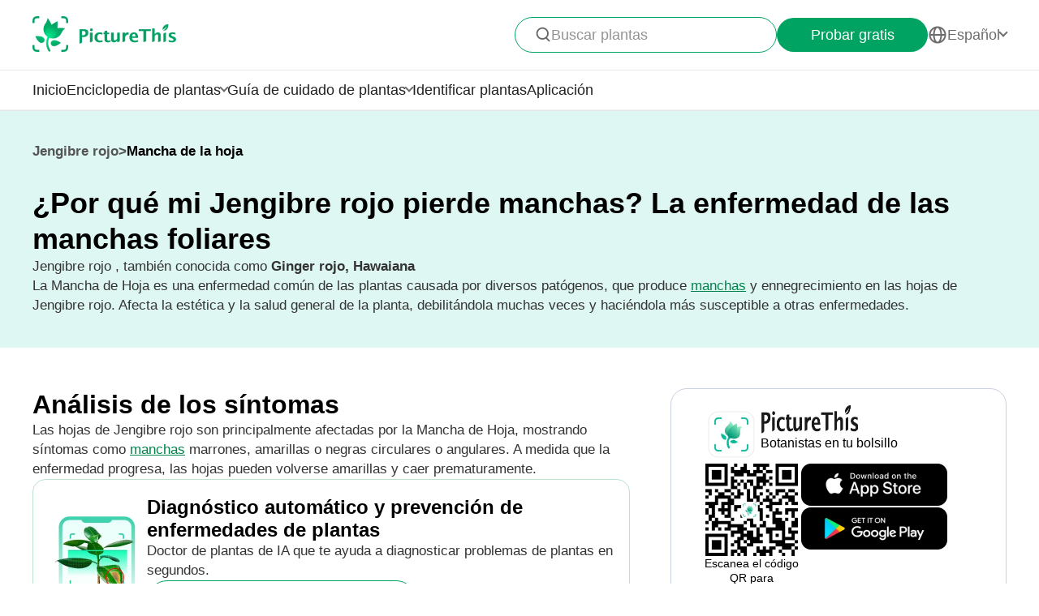

--- FILE ---
content_type: text/html
request_url: https://www.picturethisai.com/es/disease/Alpinia-purpurata-Leaf-spot.html
body_size: 17212
content:


    <!DOCTYPE html>
    <html lang="en">
    <head>
        <meta charset="utf-8" />
        <meta name="viewport" content="width=device-width, initial-scale=1.0, maximum-scale=1.0, user-scalable=0">
        <style>
            html,body,div,span,applet,object,iframe,h1,h2,h3,h4,h5,h6,p,blockquote,pre,a,abbr,acronym,address,big,cite,code,del,dfn,em,img,ins,kbd,q,s,samp,small,strike,strong,sub,sup,tt,var,b,u,i,center,dl,dt,dd,ol,ul,li,fieldset,form,label,legend,table,caption,tbody,tfoot,thead,tr,th,td,article,aside,canvas,details,embed,figure,figcaption,footer,header,hgroup,menu,nav,output,ruby,section,summary,time,mark,audio,video{margin:0;padding:0;border:0;font-size:100%;vertical-align:baseline}article,aside,details,figcaption,figure,footer,header,hgroup,menu,nav,section{display:block}body{line-height:1}ol,ul{list-style:none}blockquote,q{quotes:none}blockquote:before,blockquote:after,q:before,q:after{content:'';content:none}table{border-collapse:collapse;border-spacing:0}
            * {
                -webkit-font-smoothing: antialiased;
                box-sizing: border-box;
            }
            html,
            body {
                margin: 0;
                height: 100%;
            }
            a {
                text-decoration: none;
            }
            img[src=""], img:not([src]){
                opacity: 0;
            }

            html{
                -webkit-tap-highlight-color: rgba(0, 0, 0, 0);
                font-size: 10px;
                font-family: SFProText-Regular, helvetica;
                color: #666666;
            }

            @media all and (max-width: 980px) {
                html {
                    font-size: calc(100vw * (10 / 375));
                }
            }

        </style>
<link rel="stylesheet" type="text/css" href="/wiki-static/name/cf227af8838bfbc3a65cdd67758c2e9f/css/default/header_v2.css">
<meta http-equiv="Content-Type" content="text/html; charset=UTF-8" />
<meta name="viewport" content="width=device-width, initial-scale=1.0, maximum-scale=1.0, user-scalable=0">
<meta http-equiv="X-UA-Compatible" content="ie=edge">
<link rel="icon" href="/favicon.ico">
            <link rel="stylesheet" type="text/css" href="/wiki-static/name/cf227af8838bfbc3a65cdd67758c2e9f/css/generated/care_scenes_v2.css">


    <meta property="og:site_name" content="PictureThis">
    <meta property="og:url" content="https://www.picturethisai.com/es/disease/Alpinia-purpurata-Leaf-spot.html">

    <meta property="og:title" content="¿Cómo tratar la enfermedad Mancha de la hoja en Jengibre rojo?">
    <meta property="og:description" content="Poda: Las hojas y ramas infectadas deben podarse y destruirse para prevenir la propagación de la enfermedad.           Mejorar la circulación de aire: Ajustar la distancia entre las plantas para promover una mejor circulación de aire puede reducir la humedad alrededor de la planta y obstaculizar el crecimiento de los patógenos.">

    <title>¿Cómo tratar la enfermedad Mancha de la hoja en Jengibre rojo?</title>
    <meta name="description" content="Poda: Las hojas y ramas infectadas deben podarse y destruirse para prevenir la propagación de la enfermedad.           Mejorar la circulación de aire: Ajustar la distancia entre las plantas para promover una mejor circulación de aire puede reducir la humedad alrededor de la planta y obstaculizar el crecimiento de los patógenos.">
    <meta name="keywords" content="">

    <link rel="canonical" href="https://www.picturethisai.com/es/disease/Alpinia-purpurata-Leaf-spot.html"/>
            <link rel="alternate" hreflang="en"
                  href="https://www.picturethisai.com/disease/Alpinia-purpurata-Leaf-spot.html"/>
                <link rel="alternate" hreflang="tw"
                      href="https://www.picturethisai.com/zh-tw/disease/Alpinia-purpurata-Leaf-spot.html"/>
                <link rel="alternate" hreflang="ja"
                      href="https://www.picturethisai.com/ja/disease/Alpinia-purpurata-Leaf-spot.html"/>
                <link rel="alternate" hreflang="es"
                      href="https://www.picturethisai.com/es/disease/Alpinia-purpurata-Leaf-spot.html"/>
                <link rel="alternate" hreflang="fr"
                      href="https://www.picturethisai.com/fr/disease/Alpinia-purpurata-Leaf-spot.html"/>
                <link rel="alternate" hreflang="de"
                      href="https://www.picturethisai.com/de/disease/Alpinia-purpurata-Leaf-spot.html"/>
                <link rel="alternate" hreflang="ru"
                      href="https://www.picturethisai.com/ru/disease/Alpinia-purpurata-Leaf-spot.html"/>
                <link rel="alternate" hreflang="pt"
                      href="https://www.picturethisai.com/pt/disease/Alpinia-purpurata-Leaf-spot.html"/>
                <link rel="alternate" hreflang="it"
                      href="https://www.picturethisai.com/it/disease/Alpinia-purpurata-Leaf-spot.html"/>
                <link rel="alternate" hreflang="ko"
                      href="https://www.picturethisai.com/ko/disease/Alpinia-purpurata-Leaf-spot.html"/>
                <link rel="alternate" hreflang="nl"
                      href="https://www.picturethisai.com/nl/disease/Alpinia-purpurata-Leaf-spot.html"/>
                <link rel="alternate" hreflang="ar"
                      href="https://www.picturethisai.com/ar/disease/Alpinia-purpurata-Leaf-spot.html"/>
                <link rel="alternate" hreflang="ms"
                      href="https://www.picturethisai.com/ms/disease/Alpinia-purpurata-Leaf-spot.html"/>
                <link rel="alternate" hreflang="th"
                      href="https://www.picturethisai.com/th/disease/Alpinia-purpurata-Leaf-spot.html"/>
                <link rel="alternate" hreflang="sv"
                      href="https://www.picturethisai.com/sv/disease/Alpinia-purpurata-Leaf-spot.html"/>
                <link rel="alternate" hreflang="pl"
                      href="https://www.picturethisai.com/pl/disease/Alpinia-purpurata-Leaf-spot.html"/>
                <link rel="alternate" hreflang="id"
                      href="https://www.picturethisai.com/id/disease/Alpinia-purpurata-Leaf-spot.html"/>
    <link rel="alternate" hreflang="x-default" href="https://www.picturethisai.com/"/>

    </head>
    <body>


<div class="mobile-header-wrap">
    <div class="mobile-header">
        <a href="/es/">
            <img data-src="/wiki-static/name/cf227af8838bfbc3a65cdd67758c2e9f/img/icon/prod_logo2.png" alt="PictureThis" class="mobile-header-logo" width="130" height="32">
        </a>
        <div class="mobile-btns">
            <div class="mobile-btn" onclick="jumpToDownload('tryforfree')">
                Probar gratis
            </div>

            <img class="icon22" data-src="/wiki-static/name/cf227af8838bfbc3a65cdd67758c2e9f/img/icon/icon_more@2x.png" alt="tab list" width="22" height="22"
                 onclick="displayRouter()">
        </div>
    </div>
    <div id="mobile_router" class="mobile-drop-list">
        <img data-src="/wiki-static/name/cf227af8838bfbc3a65cdd67758c2e9f/img/icon/icon_close@2x.png" alt="PictureThis" class="mobile-drop-list-close icon24" width="24" height="24" onclick="displayRouter()">
        <div class="mobile-drop-list-item-wrap">
            <div class="mobile-drop-list-item">
                <a class="mobile-drop-list-item-text" href="/es/">
                    Inicio
                </a>
            </div>
        </div>
        <div class="mobile-drop-list-item-wrap">
            <div id="mobile_wiki_nav" class="mobile-drop-list-item" onclick="displayMobileNavList('mobile_wiki_nav', 'mobile_wiki_nav_list')">
                <div class="mobile-drop-list-item-text">
                    Enciclopedia de plantas
                </div>
                <img data-src="/wiki-static/name/cf227af8838bfbc3a65cdd67758c2e9f/img/icon/icon_allow.png" alt="arrow" class="icon20" width="20" height="20">
            </div>

            <div id="mobile_wiki_nav_list" class="mobile-drop-list-drop">
                    <a class="mobile-drop-list-drop-item" href="/es/wiki/plants">
                        Plantas de la A a la Z
                    </a>

                <a class="mobile-drop-list-drop-item" href="/es/wiki/toxic">
                    Plantas tóxicas
                </a>
                <a class="mobile-drop-list-drop-item" href="/es/wiki/weed">
                    Malezas
                </a>
                <a class="mobile-drop-list-drop-item" href="/es/region">
                    Plantas por región
                </a>

                <a class="mobile-drop-list-drop-item" href="/es/wiki">
                    <div class="mobile-drop-list-drop-item-see-all">
                        Ver todas
                    </div>
                    <img data-src="/wiki-static/name/cf227af8838bfbc3a65cdd67758c2e9f/img/icon/icon_allow_right.png" alt="arrow" class="icon20" width="14" height="14">
                </a>
            </div>

        </div>
        <div class="mobile-drop-list-item-wrap">
            <div id="mobile_care_nav" class="mobile-drop-list-item mobile-drop-list-item-text-select" onclick="displayMobileNavList('mobile_care_nav', 'mobile_care_nav_list')">
                <div class="mobile-drop-list-item-text">
                    Guía de cuidado de plantas
                </div>
                <img data-src="/wiki-static/name/cf227af8838bfbc3a65cdd67758c2e9f/img/icon/icon_allow.png" alt="arrow" class="icon20" width="20" height="20">
            </div>
            <div id="mobile_care_nav_list" class="mobile-drop-list-drop">
                <a class="mobile-drop-list-drop-item" href="/es/care/houseplants">
                    Plantas de interior
                </a>
                <a class="mobile-drop-list-drop-item" href="/es/care/gardenplants">
                    Plantas de jardín
                </a>
                <a class="mobile-drop-list-drop-item" href="/es/care/flower">
                    Flores
                </a>
                <a class="mobile-drop-list-drop-item" href="/es/care/fruitsvegetables">
                    Frutas y verduras
                </a>
                <a class="mobile-drop-list-drop-item" href="/es/care">
                    <div class="mobile-drop-list-drop-item-see-all">
                        Ver todas
                    </div>
                    <img data-src="/wiki-static/name/cf227af8838bfbc3a65cdd67758c2e9f/img/icon/icon_allow_right.png" alt="arrow" class="icon20" width="14" height="14">
                </a>
            </div>
        </div>
        <div class="mobile-drop-list-item-wrap">
            <a class="mobile-drop-list-item" href="/es/identify">
                <div class="mobile-drop-list-item-text">

                    Identificar plantas
                </div>
            </a>
        </div>
        <div class="mobile-drop-list-item-wrap">
            <a class="mobile-drop-list-item" href="/es/app">
                <div class="mobile-drop-list-item-text">
                    Aplicación
                </div>
            </a>
        </div>

            <div class="mobile-drop-list-item-wrap">
                <div id="mobile_language_nav" class="mobile-drop-list-item" onclick="displayMobileNavList('mobile_language_nav', 'mobile_language_nav_list')">
                    <div class="mobile-drop-list-item-text">
                        Español
                    </div>
                    <img data-src="/wiki-static/name/cf227af8838bfbc3a65cdd67758c2e9f/img/icon/icon_allow.png" alt="arrow" class="icon20" width="20" height="20">
                </div>
                <div id="mobile_language_nav_list" class="mobile-drop-list-drop">
                                <div class="mobile-drop-list-drop-item" onclick="jumpToLanguage('en')">
                                    English
                                </div>
                                <div class="mobile-drop-list-drop-item" onclick="jumpToLanguage('zh-tw')">
                                    繁體中文
                                </div>
                                <div class="mobile-drop-list-drop-item" onclick="jumpToLanguage('ja')">
                                    日本語
                                </div>
                                <div class="mobile-drop-list-drop-item mobile-drop-list-drop-item-cur" onclick="jumpToLanguage('es')">
                                    Español
                                </div>
                                <div class="mobile-drop-list-drop-item" onclick="jumpToLanguage('fr')">
                                    Français
                                </div>
                                <div class="mobile-drop-list-drop-item" onclick="jumpToLanguage('de')">
                                    Deutsch
                                </div>
                                <div class="mobile-drop-list-drop-item" onclick="jumpToLanguage('ru')">
                                    Pусский
                                </div>
                                <div class="mobile-drop-list-drop-item" onclick="jumpToLanguage('pt')">
                                    Português
                                </div>
                                <div class="mobile-drop-list-drop-item" onclick="jumpToLanguage('it')">
                                    Italiano
                                </div>
                                <div class="mobile-drop-list-drop-item" onclick="jumpToLanguage('ko')">
                                    한국어
                                </div>
                                <div class="mobile-drop-list-drop-item" onclick="jumpToLanguage('nl')">
                                    Nederlands
                                </div>
                                <div class="mobile-drop-list-drop-item" onclick="jumpToLanguage('ar')">
                                    العربية
                                </div>
                                <div class="mobile-drop-list-drop-item" onclick="jumpToLanguage('sv')">
                                    Svenska
                                </div>
                                <div class="mobile-drop-list-drop-item" onclick="jumpToLanguage('pl')">
                                    Polskie
                                </div>
                                <div class="mobile-drop-list-drop-item" onclick="jumpToLanguage('th')">
                                    ภาษาไทย
                                </div>
                                <div class="mobile-drop-list-drop-item" onclick="jumpToLanguage('ms')">
                                    Bahasa Melayu
                                </div>
                                <div class="mobile-drop-list-drop-item" onclick="jumpToLanguage('id')">
                                    Bahasa Indonesia
                                </div>
                </div>
            </div>
    </div>
</div>
<div class="header-wrap">
    <div class="header-wrap-top">
        <div id="top_content" class="header-wrap-top-main">
            <a href="/es/">
                <img data-src="/wiki-static/name/cf227af8838bfbc3a65cdd67758c2e9f/img/icon/prod_logo2.png" alt="PictureThis" class="header-wrap-top-main-prod-icon" width="177" height="44">
            </a>
            <div class="header-wrap-top-main-content">

                    <div class="header-wrap-top-main-content-search-wrap"  onclick="topSearch()">
                        <img data-src="/wiki-static/name/cf227af8838bfbc3a65cdd67758c2e9f/img/icon/search.png" alt="Search" class="header-wrap-top-main-content-search-wrap-icon" width="20" height="20">
                        <div class="header-wrap-top-main-content-search-wrap-text">
                            Buscar plantas
                        </div>
                    </div>
                <div class="header-wrap-top-main-content-download-btn" onclick="jumpToDownload('tryforfree')">
                    Probar gratis
                </div>
                    <div class="header-wrap-top-main-content-language-select" id="languages_btn">
                        <img data-src="/wiki-static/name/cf227af8838bfbc3a65cdd67758c2e9f/img/icon/global2.png" alt="Global" class="icon24" width="72" height="72">
                        <div class="header-wrap-top-main-content-language-select-text">
                            Español
                        </div>
                        <span class="drop-list-arrow-icon"></span>
                        <div id="language_nav" class="drop-list">
                                        <div class="drop-list-item"
                                             onclick="jumpToLanguage('en')">
                                            English
                                        </div>
                                        <div class="drop-list-item"
                                             onclick="jumpToLanguage('zh-tw')">
                                            繁體中文
                                        </div>
                                        <div class="drop-list-item"
                                             onclick="jumpToLanguage('ja')">
                                            日本語
                                        </div>
                                        <div class="drop-list-item drop-list-item-click"
                                             onclick="jumpToLanguage('es')">
                                            Español
                                        </div>
                                        <div class="drop-list-item"
                                             onclick="jumpToLanguage('fr')">
                                            Français
                                        </div>
                                        <div class="drop-list-item"
                                             onclick="jumpToLanguage('de')">
                                            Deutsch
                                        </div>
                                        <div class="drop-list-item"
                                             onclick="jumpToLanguage('ru')">
                                            Pусский
                                        </div>
                                        <div class="drop-list-item"
                                             onclick="jumpToLanguage('pt')">
                                            Português
                                        </div>
                                        <div class="drop-list-item"
                                             onclick="jumpToLanguage('it')">
                                            Italiano
                                        </div>
                                        <div class="drop-list-item"
                                             onclick="jumpToLanguage('ko')">
                                            한국어
                                        </div>
                                        <div class="drop-list-item"
                                             onclick="jumpToLanguage('nl')">
                                            Nederlands
                                        </div>
                                        <div class="drop-list-item"
                                             onclick="jumpToLanguage('ar')">
                                            العربية
                                        </div>
                                        <div class="drop-list-item"
                                             onclick="jumpToLanguage('sv')">
                                            Svenska
                                        </div>
                                        <div class="drop-list-item"
                                             onclick="jumpToLanguage('pl')">
                                            Polskie
                                        </div>
                                        <div class="drop-list-item"
                                             onclick="jumpToLanguage('th')">
                                            ภาษาไทย
                                        </div>
                                        <div class="drop-list-item"
                                             onclick="jumpToLanguage('ms')">
                                            Bahasa Melayu
                                        </div>
                                        <div class="drop-list-item"
                                             onclick="jumpToLanguage('id')">
                                            Bahasa Indonesia
                                        </div>
                        </div>
                    </div>
            </div>
        </div>
        <div id="top_search_wrap" class="top_nav_search">
            <img class="top_nav_search_icon" data-src="/wiki-static/name/cf227af8838bfbc3a65cdd67758c2e9f/img/icon/icon_search@2x.png"
                 onclick="onSearch()">
            <div class="top_nav_search_warp">
                <input id="search" class="top_nav_search_input"
                       placeholder="Buscar"
                       oninput="searchInput(this)">
            </div>

            <img class="top_nav_search_icon" data-src="/wiki-static/name/cf227af8838bfbc3a65cdd67758c2e9f/img/icon/icon_text_delete@3x.png"
                 onclick="topSearch()">
            <div id="searchList" class="search_result_list">
                <div id="searchListLoading">
                    <div class="search_loading_item">
                        <div class="search_loading_item_cover"></div>
                        <div class="search_loading_item_name">
                            <div class="search_loading_best_name"></div>
                            <div class="search_loading_la_name"></div>
                        </div>
                    </div>
                    <div class="search_loading_item">
                        <div class="search_loading_item_cover"></div>
                        <div class="search_loading_item_name">
                            <div class="search_loading_best_name"></div>
                            <div class="search_loading_la_name"></div>
                        </div>
                    </div>
                    <div class="search_loading_item">
                        <div class="search_loading_item_cover"></div>
                        <div class="search_loading_item_name">
                            <div class="search_loading_best_name"></div>
                            <div class="search_loading_la_name"></div>
                        </div>
                    </div>
                </div>
                <div id="searchListResult">

                </div>
            </div>
        </div>
    </div>

    <div class="header-wrap-navs">
        <div class="header-wrap-navs-item">
            <a class="header-wrap-navs-item-text" href="/es/">
                Inicio
            </a>
        </div>
        <div id="wiki_category" class="header-wrap-navs-item content-category">
            <div class="header-wrap-navs-item-text">
                Enciclopedia de plantas
            </div>
            <span class="drop-list-arrow-icon"></span>
            <div id="wiki_category_nav" class="drop-list">
                    <a class="drop-list-item" href="/es/wiki/plants">
                        Plantas de la A a la Z
                    </a>

                <a class="drop-list-item" href="/es/wiki/toxic">
                    Plantas tóxicas
                </a>
                <a class="drop-list-item" href="/es/wiki/weed">
                    Malezas
                </a>
                <a class="drop-list-item" href="/es/region">
                    Plantas por región
                </a>

                <a class="see-all-btn"  href="/es/wiki">
                    <div class="see-all-btn-text">
                        Ver todas
                    </div>
                    <img data-src="/wiki-static/name/cf227af8838bfbc3a65cdd67758c2e9f/img/icon/icon_allow_right.png" alt="arrow" class="icon20" width="20" height="20">
                </a>
            </div>
        </div>
        <div id="care_category"  class="header-wrap-navs-item content-category">
            <div class="header-wrap-navs-item-text">
                Guía de cuidado de plantas
            </div>
            <span class="drop-list-arrow-icon"></span>
            <div id="care_category_nav" class="drop-list">
                <a class="drop-list-item" href="/es/care/houseplants">
                    Plantas de interior
                </a>
                <a class="drop-list-item" href="/es/care/gardenplants">

                    Plantas de jardín
                </a>
                <a class="drop-list-item" href="/es/care/flower">
                    Flores
                </a>
                <a class="drop-list-item" href="/es/care/fruitsvegetables">
                    Frutas y verduras
                </a>
                <a class="see-all-btn" href="/es/care">
                    <div class="see-all-btn-text">
                        Ver todas
                    </div>
                    <img data-src="/wiki-static/name/cf227af8838bfbc3a65cdd67758c2e9f/img/icon/icon_allow_right.png" alt="arrow" class="icon20" width="20" height="20">
                </a>
            </div>
        </div>
        <div class="header-wrap-navs-item">
            <a class="header-wrap-navs-item-text" href="/es/identify">
                Identificar plantas
            </a>
        </div>
        <div class="header-wrap-navs-item">
            <a class="header-wrap-navs-item-text" href="/es/app">
                Aplicación
            </a>
        </div>
    </div>

</div>
<div id="top_mask" class="top-mask" onclick="topSearch()">

</div>

<div class="to-app-guide-popup">
    <div class="to-app-guide-popup-title">
        Esta página se ve mejor en la aplicación
    </div>
    <div class="to-app-guide-popup-links">
        <div id="pt_app_guide" class="to-app-guide-popup-link" onclick="openPictureThisApp()">
            <img data-src="/wiki-static/name/cf227af8838bfbc3a65cdd67758c2e9f/img/default_v2/pt_icon.png" alt="picturethis icon"
                 class="to-app-guide-popup-icon" width="46px" height="46px">
            <div class="to-app-guide-popup-text">
                PictureThis
            </div>
            <div class="to-app-guide-popup-btn">
                Usar la app
            </div>
        </div>
        <div id="browser_continue" class="to-app-guide-popup-link" onclick="continueBrowser()">
            <img data-src="/wiki-static/name/cf227af8838bfbc3a65cdd67758c2e9f/img/default_v2/icon_browser@3x.png" alt="picturethis icon"
                 class="to-app-guide-popup-icon" width="46px" height="46px">
            <div class="to-app-guide-popup-text">
                Navegador
            </div>
            <div class="to-app-guide-popup-btn">
                Continuar
            </div>
        </div>
    </div>

</div>

<div class="ab-to-app-guide-popup">
    <div class="ab-to-app-guide-popup-content">
        <img data-src="/wiki-static/name/cf227af8838bfbc3a65cdd67758c2e9f/img/default_v2/pt_icon.png" alt="picturethis icon"
             class="ab-to-app-guide-popup-content-icon" width="40px" height="40px">
        <div class="ab-to-app-guide-popup-content-title">
            Identifica plantas al instante con una foto
        </div>
        <div class="ab-to-app-guide-popup-content-text">
            Haz una foto para identificar la planta al instante, obteniendo información rápida sobre prevención de enfermedades, tratamientos, toxicidad, cuidados, usos, simbolismo, etc.
        </div>
    </div>
    <div class="ab-to-app-guide-popup-btns">
        <div class="ab-to-app-guide-popup-download-btn" onclick="openPictureThisApp()">
            Descarga la aplicación gratis
            <img data-src="/wiki-static/name/cf227af8838bfbc3a65cdd67758c2e9f/img/care_scenes_v2/img/mobile/lightning.png" alt="picturethis icon"
                 class="ab-to-app-guide-popup-download-btn-icon" width="28" height="42">
        </div>
        <div class="ab-to-app-guide-popup-download-btn2" onclick="continueBrowser()">
            Seguir leyendo
        </div>
    </div>
</div>    <div id="app"></div>
    <script>
      window.translations = "{\"Home\":\"Inicio\",\"footerAppintroText\":\"PictureThis offers a powerful plant identifier to identify flowers, leaves, trees, herbs, and more in seconds! You’ll also develop your green thumb, get personalized gardening tips, and become a gardening expert!\",\"privacypolicy\":\"Primero las cookies\",\"privacyText1\":\"Utilizamos las cookies necesarias para hacer que el sitio web funcione.\\\\nNos gustaría utilizar otras cookies para mejorar y personalizar tu visita, adaptar los anuncios que ves y analizar el tráfico del sitio web, pero lo haremos solo si lo aceptas. Échale un vistazo a \\\"Configuración de cookies\\\" para más información o lee nuestra Política de privacidad.\",\"privacyText2\":\"Configuración de cookies\",\"privacypolicyaccept\":\"Aceptar todas las cookies\",\"privacypolicymanage\":\"Gestionar cookies\",\"pagelooksbetterinapp\":\"Esta página se ve mejor en la aplicación\",\"open\":\"Abierto\",\"websitefooter_joincommunity_title\":\"Únete a la comunidad\",\"HeadAppintroText1\":\"Categorías\",\"HeadAppintroText2\":\"Enciclopedia de plantas\",\"HeadAppintroText3\":\"Guía de cuidado de plantas\",\"carepositioningnavigation_about_text\":\"Información\",\"premium_priceskuagreement_text_bd1\":\"Condiciones de uso\",\"premium_priceskuagreement_text_bd2\":\"Privacy Policy\",\"webh5_privacypolicy_text_cookiessetting\":\"Configuración de cookies\",\"carepositioningnavigation_faq_text\":\"Preguntas frecuentes\",\"webarticle_continue_title_text\":\"Mejor sigue leyendo en nuestra app\",\"webarticle_continue_subtitle1_text\":\"Una base de datos con +400 000 plantas\",\"webarticle_continue_subtitleand_text\":\"y\",\"webarticle_continue_subtitle2_text\":\"guías ilimitadas a tu alcance...\",\"webpremium_title_text\":\"La mejor guía de plantas\",\"webpremium_subtitle_text\":\"¡Aprende cómo identificar y cuidar de tus plantas!\",\"subscription_text_text1\":\"17 000 especies locales y +400 000 especies globales estudiadas\",\"subscription_text_text2\":\"Casi 5 años de investigación\",\"subscription_text_text3\":\"+80 expertos de botánica y jardinería\",\"DOWNLOAD_DESCRIPTION\":\"Un botanista en tu bolsillo\",\"DOWNLOAD_QR_DESCRIPTION\":\"Escanea el código QR para descargarla\",\"webdownload_QRcode_text\":\"Escanea el código QR con la cámara de tu móvil para descargar la aplicación\",\"downloadapp_btndownload_text\":\"Descarga la aplicación gratis\",\"downloadapp_allplantcaretypes_title\":\"Cultiva un jardín lleno de vida con la guía de %s\",\"downloadapp_caretipsandtricks_text\":\"¡Mantén tus plantas sanas y felices con nuestra guía de riego, luz, alimentación y más!\",\"feedbackwebsite_feedback_title\":\"Comentarios\",\"feedbackwebsite_ilike_text\":\"Me gusta este contenido\",\"feedbackwebsite_idislike_text\":\"No me gusta este contenido\",\"feedbackwebsite_contenterror_text\":\"Error de contenido\",\"feedbackwebsite_poorcontent_text\":\"Contenido pobre, errores, etc.\",\"feedbackwebsite_suggestions_text\":\"Sugerencias\",\"feedbackwebsite_elsecanimprove_text\":\"Dinos cómo podemos mejorar esta sección.\",\"feedbackh5_suggestions_text\":\"Ayúdanos a mejorar\",\"feedbackwebsite_submit_text\":\"Enviar\",\"feedbackh5_inputtips_text\":\"Explica el problema\",\"feedback_thanksforshare_text\":\"¡Gracias por compartir tus comentarios!\",\"learnMore\":\"Más información\",\"encyclopediabyregion_instantlyidentify_title\":\"Identifica plantas al instante con una foto\",\"downloadapp_caredisease_title\":\"Diagnóstico automático y prevención de enfermedades de plantas\",\"encyclopediabyregion_fulltipsandticks_title\":\"Obtén todos los consejos y trucos de cuidado para tus plantas\",\"encyclopediabyregion_toxicaroundyou_title\":\"Identifica plantas tóxicas a tu alrededor\",\"encyclopediabyregion_reasontochoose_title\":\"Descubre 4 razones interesantes para elegir %s\",\"wiki_appdownloadbotanist_text\":\"Botanistas en tu bolsillo\",\"encyclopediaask_fulltipsandticks_text\":\"Haz una foto para identificar la planta al instante, obteniendo información rápida sobre prevención de enfermedades, tratamientos, toxicidad, cuidados, usos, simbolismo, etc.\",\"care_subhowtocarefor_title\":\"%1$s , también conocida como %2$s\",\"readmore\":\"Leer más\",\"care_downloadcardbtn_text\":\"Descarga PictureThis gratis\",\"plantidentify_downloadappbottomfreetrial_text\":\"Prueba gratis 7 días\",\"encyclopediaask_fulltipsandticks_text_bd\":\"prevención de enfermedades, tratamientos, toxicidad, cuidados, usos y simbolismo\",\"question_learnmoreabout_title\":\"Más información sobre \",\"navigation_tab1_title\":\"Inicio\",\"caretransplant_comprehensiveguide_title\":\"Guía general de la %s\",\"detailspage_carescenario32_text\":\"Interior\",\"identify_result_conditions_text_location2\":\"Exterior\",\"detailspage_carescenario33_text\":\"Maceta exterior\",\"detailspage_carescenario34_text\":\"En el suelo\",\"carewateringfrequency_smartguidance_text\":\"Instala la aplicación para obtener guías de riego estacional\",\"result_care_title\":\"Cuidado\",\"caretransplant_howtotransplant_title\":\"Cómo trasplantar una %s\",\"plantcare_transplant_preparations\":\"¿Qué preparativos se necesitan antes de trasplantar %s?\",\"plantcare_transplant_tool\":\"¿Qué equipos deben prepararse antes de trasplantar %s?\",\"plantcare_transplant_removal_step\":\"¿Cómo se extrae la %s de la tierra?\",\"plantcare_transplant_step\":\"Guía paso a paso para trasplantar %s\",\"plantcare_transplant_postcare\":\"¿Cómo cuidar de %s después del trasplante?\",\"plantcare_transplant_troubleshooting\":\"Solución de problemas comunes trasplantando %s.\",\"home_trendingplantsviewmore_text\":\"Ver más\",\"subdividedcare_discoverplantcare_text\":\"¿Descubrir información de cuidado sobre consejos estacionales, enfermedades de plantas y más?\",\"subdividedcare_discoverplantwiki_text\":\"Descubre información sobre enfermedades de plantas, toxicidad, control de malezas y más.\",\"carebasiccare_remindersdownloadapp_text\":\"Descargar la app\",\"detailspage_carescenario29_text\":\"Ver más\",\"detailspage_carescenario28_text\":\"Detalle de los síntomas y soluciones\",\"detailspage_carescenario46_text\":\"Soluciones\",\"detailspage_carescenario_text\":\"Requerimientos\",\"detailspage_carescenario6_text\":\"Fundamentos\",\"carebasiccare_lightmeter_title\":\"Conoce cuánta luz reciben tus plantas realmente.\",\"carebasiccare_lightmeter_text\":\"Encuentra los mejores puntos para mejorar su salud usando tu teléfono.\",\"detailspage_carescenario172_text\":\"Más\",\"plantcare_transplant_summary\":\"¿Cómo trasplantar %s con éxito?\",\"plantcare_transplant_time_content\":\"¿Cuál es la época ideal para trasplantar %s?\",\"plantcare_transplant_spacing_content\":\"¿Cuánto espacio debes dejar entre plantas %s?\",\"plantcare_transplant_soil_content\":\"¿Cuál es la mejor mezcla de tierra para trasplantar %s?\",\"plantcare_transplant_location_content\":\"¿Dónde deberías reubicar tu %s?\",\"plantcare_watering_web_summary\":\"%s Watering Instructions\",\"plantcare_watering_web_time\":\"When Should I Water My %s?\",\"plantcare_watering_web_method\":\"How Should I Water My %s?\",\"plantcare_watering_web_amount\":\"How Much Water Does %s Really Need?\",\"plantcare_watering_web_watertype\":\"What Kind of Water is Best for %s?\",\"plantcare_watering_web_frequency\":\"How Often Should I Water %s?\",\"text_watering_frequency\":\"Frecuencia de riego\",\"carewateringfrequency_smartseasonal_title\":\"Riego estacional inteligente\",\"detailspage_carescenario2_text\":\"Así como las personas, cada planta tiene sus propias preferencias y necesidades. Dedica tiempo a comprender tus plantas para poder cuidarlas adecuadamente.\",\"detailspage_carescenario3_text\":\"Observa atentamente tus plantas, aprendiendo de sus patrones de crecimiento y sintonizando más con sus necesidades a medida que crecen juntas.\",\"detailspage_carescenario4_text\":\"Mantén un ojo vigilante en las nuevas plantas y plántulas, ya que son sensibles tanto al exceso como a la falta de agua. Dúchalas con amor y atención suave, fomentando su crecimiento y fortaleza.\",\"detailspage_carescenario5_text\":\"Deja que el ritmo de tu clima local guíe tus hábitos de riego, adaptando tu horario al clima cambiante y a las necesidades de tus plantas.\",\"detailspage_carescenario49_text\":\"Plántula\",\"detailspage_carescenario50_text\":\"Cultivo\",\"detailspage_carescenario51_text\":\"Floración\",\"detailspage_carescenario52_text\":\"Fructificación\",\"plantcare_watering_web_seasonal\":\"How Do %s\'s Watering Needs Change with the Seasons?\",\"plantcare_watering_web_tips\":\"What Expert Tips Can Enhance %s Watering Routine?\",\"plantcare_watering_web_hydroponic\":\"Considering Hydroponics? How to Manage a Water-Grown %s?\",\"detailspage_carescenario25_text\":\"Síntomas importantes\",\"plantcare_watering_web_troubleshooting\":\"Watering Troubleshooting for %s\",\"carewater_signsofoverwater_title\":\"Signos de exceso y falta de riego en la %s\",\"carewater_overwatersymptom_title\":\"Síntomas de la %s con exceso de riego\",\"carewater_overwaterslution_title\":\"Soluciones para la %s con exceso de riego\",\"carewater_underwaterslution_title\":\"Soluciones para la %s con falta de riego\",\"plantcare_pollination_summary\":\"¿Qué debería saber sobre la polinización de %s?\",\"plantcare_overwinter_web_summary\":\"¿Qué significa hibernar para mi %s?\",\"plantcare_pruning_web_summary\":\"Claves esenciales para técnicas de poda eficaces\",\"commondiseasedetail_overview_title\":\"¿Qué es la enfermedad %1$s en %2$s?\",\"downloadapp_caregardeningdesign_title\":\"Domina el diseño de plantas de jardín con %s\",\"downloadapp_caregardeningdesign_text\":\"Aprende a emparejar y a colocar plantas para conseguir un hogar bonito y en paz.\",\"downloadapp_caretoxicplants_title\":\"Identifica plantas tóxicas en tu jardín\",\"downloadapp_caretoxicplants_text\":\"Descubre qué es tóxico y qué es seguro para humanos y mascotas.\",\"settings_help_subscription_text41\":\"PictureThis\",\"caresunlight_sunlightrequirements_title\":\"Necesidades de luz solar de la %s\",\"caresunlight_whataresunlightrequire_title\":\"¿Qué necesidades de luz solar tiene la %s?\",\"detailspage_carescenario63_text\":\"Más de 6 horas de luz solar\",\"detailspage_carescenario64_text\":\"De 3 a 6 horas de luz solar\",\"detailspage_carescenario65_text\":\"Menos de 3 horas de luz solar\",\"detailspage_carescenario66_text\":\"Luz solar indirecta todo el día\",\"diagnose_result_temperaturedetail_title_tolerance\":\"Tolerancia\",\"detailspage_carescenario69_text\":\"Observa cómo la luz solar se desplaza con gracia por tu jardín y elige lugares que brinden el equilibrio perfecto entre luz y sombra para tus plantas, asegurando su felicidad.\",\"caresunlight_indooressentials_title\":\"Fundamentos de la luz solar interior para la %s\",\"caresunlight_outdooressentials_title\":\"Fundamentos de la luz solar exterior para la %s\",\"detailspage_carescenario53_text\":\"Preferida\",\"detailspage_carescenario54_text\":\"Tolerable\",\"detailspage_carescenario55_text\":\"Inadecuada\",\"detailspage_carescenario171_text\":\"Notas\",\"detailspage_carescenario60_text\":\"Luz artificial\",\"detailspage_carescenario59_m_text\":\"Las plantas de interior requieren iluminación adecuada para un crecimiento óptimo. Cuando la luz natural del sol es insuficiente, especialmente en invierno o en espacios menos soleados, las luces artificiales ofrecen una solución vital, promoviendo un crecimiento más rápido y saludable.\",\"detailspage_carescenario58_ft_text\":\"Las plantas de interior requieren iluminación adecuada para un crecimiento óptimo. Cuando la luz solar natural es insuficiente, especialmente en invierno o en espacios con menos luz solar, las luces artificiales ofrecen una solución vital, promoviendo un crecimiento más rápido y saludable.\\\\n1. Elija el tipo adecuado de luz artificial: Las luces LED son una opción popular para la iluminación de plantas de interior porque se pueden personalizar para proporcionar las longitudes de onda específicas de luz que tus plantas necesitan.\\\\nLas plantas que requieren pleno sol necesitan 30-50W/ft² de luz artificial, las plantas de sol parcial necesitan 20-30W/ft², y las plantas de sombra total necesitan 10-20W/ft².\\\\n2. Determine la distancia adecuada: Coloque la fuente de luz de 12 a 36 pulgadas por encima de la planta para imitar la luz solar natural.\\\\n3. Determine la duración: Imita la duración de las horas de luz natural para tu especie de planta. La mayoría de las plantas necesitan de 8 a 12 horas de luz al día.\",\"caresunlight_signsofinsufficient_title\":\"Signos de exceso y falta de luz en la %s\",\"detailspage_carescenario180_text\":\"Clorósis\",\"detailspage_carescenario181_text\":\"La clorosis es una condición en la que las hojas de la planta pierden su color verde y se vuelven amarillas. Esto se debe a la descomposición de la clorofila debido a una exposición excesiva a la luz solar, lo que afecta negativamente la capacidad de la planta para realizar la fotosíntesis.\",\"detailspage_carescenario182_text\":\"Escaldado\",\"detailspage_carescenario183_text\":\"El quemado solar ocurre cuando las hojas o tallos de la planta se dañan por la exposición intensa a la luz solar. Se presenta como áreas pálidas, decoloradas o necróticas en el tejido de la planta y puede reducir la salud general de la planta.\",\"detailspage_carescenario184_text\":\"Hojas curvadas\",\"detailspage_carescenario185_text\":\"El enrollamiento de las hojas es un síntoma en el que las hojas se enrollan o retuercen bajo condiciones de luz solar extrema. Este es un mecanismo de defensa utilizado por la planta para reducir la superficie expuesta a la luz solar, minimizando la pérdida de agua y daños.\",\"detailspage_carescenario186_text\":\"Marchitez\",\"detailspage_carescenario187_text\":\"El marchitamiento ocurre cuando una planta pierde presión de turgencia y sus hojas y tallos comienzan a caer. La sobreexposición a la luz solar puede causar marchitamiento al aumentar la pérdida de agua de la planta a través de la transpiración, lo que dificulta que la planta mantenga una hidratación adecuada.\",\"detailspage_carescenario188_text\":\"Hojas quemadas\",\"detailspage_carescenario189_text\":\"El quemado de las hojas es un síntoma caracterizado por la aparición de bordes o parches marrones, secos y crujientes en las hojas debido a una exposición excesiva a la luz solar. Esto puede conducir a una reducción en la capacidad fotosintética y la salud general de la planta.\",\"caresunlight_solutionsforinsufficient_title\":\"Soluciones para la %s con falta de luz\",\"caresunlight_indoorinsufficientsolutions_title\":\"Soluciones de interior para una %s con falta de luz\",\"caresunlight_outdoorinsufficientsolutions_title\":\"Soluciones de exterior para una %s con falta de luz\",\"caresunlight_solutionsforexcessive_title\":\"Soluciones para la %s con luz en exceso\",\"caresunlight_indoorexcessivesolutions_title\":\"Soluciones de interior para una %s con exceso de luz\",\"caresunlight_outdoorexcessivesolutions_title\":\"Soluciones de exterior para una %s con exceso de luz\",\"caretoxic_isplantpoisonous_title\":\"Es venenosa la %s\",\"caredisease_diseaseonitemplant_title\":\"%1$s, enfermedad encontrada en la %2$s\",\"caredisease_diseaseonplant_title\":\"%1$s en %2$s\",\"commondiseasedetail_symptom_title\":\"Análisis de los síntomas\",\"commondiseasedetail_causes_title\":\"¿Qué causa la enfermedad %1$s en %2$s?\",\"commondiseasedetail_treatment_title\":\"¿Cómo tratar la enfermedad %1$s en %2$s?\",\"commondiseasedetail_prevention_title\":\"¿Cómo prevenir %1$s en %2$s?\",\"commondiseasedetail_infectiousness_title\":\"Infectividad\",\"commondiseasedetail_lethality_title\":\"Mortalidad\",\"commondiseasedetail_morefaqs_title\":\"FAQ sobre %s\",\"commondiseasedetail_otherproblems_title\":\"Otros problemas comunes de %s\",\"commondiseasedetail_activeperiod_title\":\"¿Cuál es el periodo más activo de %1$s en %2$s?\",\"plantcare_overwinter_web_considerations\":\"¿Qué consideraciones clave debo tener en cuenta para hacer que mi %s hiberne?\",\"plantcare_overwinter_web_growthhabits\":\"Hábitos de crecimiento y otros factores\",\"plantcare_overwinter_web_uniquerequirements\":\"Requisitos únicos de cuidado\",\"plantcare_overwinter_web_particular\":\"Sensibilidades específicas\",\"plantcare_overwinter_web_distinct_practices\":\"¿Qué buenas prácticas existen para hacer que mi %s hiberne correctamente?\",\"plantcare_overwinter_web_challenges\":\"¿Cuáles son las ventajas e inconvenientes de hacer que mi %s hiberne?\",\"plantcare_overwinter_web_humidity\":\"¿Cómo gestiono la humedad interior de mi %s en invierno?\",\"plantcare_overwinter_web_potential\":\"¿Tiene mi %s pontencial en exterior en invierno?\",\"plantcare_wintercare_web_temperature\":\"¿Cuál es el rango de temperatura ideal de mi %s en invierno?\",\"plantcare_wintercare_web_lighting\":\"¿Qué luz necesita mi %s en invierno?\",\"plantcare_wintercare_web_watering\":\"¿Cómo debes regar tu %s en invierno?\",\"plantcare_wintercare_web_fertilization\":\"¿Cuál es el horario de fertilización de mi %s en invierno?\",\"plantcare_wintercare_web_pruning\":\"¿Cómo se poda mi %s en invierno?\",\"plantcare_wintercare_web_transplanting\":\"¿Cuándo y cómo debes trasplantar tu %s en invierno?\",\"plantcare_wintercare_web_pest_disease\":\"¿Cómo gestionar las plagas y enfermedades de invierno de tu %s?\",\"plantcare_wintercare_web_overall\":\"¿Cuáles son los consejos generales de cuidado invernal para hacer feliz a mi %s?\",\"plantcare_wintercare_web_summary\":\"¿Cuáles son los requisitos de cuidado generales de mi %s en invierno?\",\"carepollination_howtopollinate_title\":\"Cómo polinizar una %s\",\"plantcare_pollination_pollinators\":\"¿Qué polinizadores son adecuados en %s?\",\"plantcare_pollination_basic\":\"¿Cómo ocurre la polinización en %s?\",\"plantcare_pollination_attract\":\"¿Cómo mejorar la polinización en %s?\",\"plantcare_pollination_success\":\"¿Cómo saber si se ha polinizado un(a) %s?\",\"plantcare_pollination_handpollinationtime\":\"Entender la polinización a mano en %s\",\"PlantCare:PollinationDifficulty\":\"Dificultad\",\"PlantCare:PollinationDuration\":\"Duración\",\"plantcare_pollination_tools\":\"¿Qué herramientas se necesitan para polinizar %s a mano?\",\"plantcare_pollination_timewindow\":\"¿Cuál es la época ideal para polinizar %s a mano?\",\"plantcare_pollination_steps\":\"Pasos para polinizar %s a mano\",\"plantcare_pollination_troubleshooting\":\"¿Por qué no hay frutos en el/la %s pese a la presencia de flores?\",\"PlantFacts:BloomTime\":\"Época\",\"PlantCare:PollinationPrimaryPollinators\":\"Polinizadores primarios\",\"PlantCare:PollinationPotentialPollinators\":\"Polinizadores potenciales\",\"caretemperature_temperaturerange_title\":\"¿Cuál es el rango de temperatura ideal de la %s?\",\"caretemperature_temperatureessentials_title\":\"Fundamentos de la temperatura de la %s\",\"caretemperature_signsoftemperature_title\":\"Signos de temperaturas altas y bajas en la %s\",\"diagnose_result_temperaturedetail_title_ideal\":\"Ideal\",\"caretemperature_solutionsforlow_title\":\"Soluciones para la %s con temperaturas bajas\",\"caretemperature_solutionsforhign_title\":\"Soluciones para la %s con temperaturas altas\",\"detailspage_carescenario200_text\":\"Estrategias regionales de invierno\",\"detailspage_carescenario74_text\":\"Al igual que las personas, cada planta tiene sus propias preferencias. Aprende acerca de las necesidades de temperatura de tus plantas y crea un entorno reconfortante para que prosperen.\",\"detailspage_carescenario75_text\":\"A medida que te ocupas de tus plantas, tu vínculo con ellas se fortalecerá. Confía en tu intuición mientras aprendes acerca de sus necesidades de temperatura, celebrando el viaje que compartes.\",\"detailspage_carescenario76_text\":\"Vigila amorosamente la temperatura alrededor de tus plantas y ajusta su entorno según sea necesario. Un termómetro puede ser tu aliado en este sincero esfuerzo.\",\"detailspage_carescenario77_text\":\"Sé paciente y amable contigo mismo mientras exploras las necesidades de temperatura de tus plantas. Valora tus éxitos, aprende de los desafíos y nutre tu jardín con amor, creando un refugio que refleje la calidez de tu cuidado.\",\"care_basiccareguideprune_title\":\"¿Cómo se poda mi %s?\",\"plantcare_pruning_web_benefits\":\"¿Qué ventajas tiene podar mi %s?\",\"plantcare_pruning_web_time\":\"¿Cuál es la mejor época para podar mi %s?\",\"plantcare_pruning_web_tools\":\"¿Qué herramientas necesito para podar mi %s?\",\"plantcare_pruning_web_method\":\"¿Cómo se poda mi %s?\",\"plantcare_pruning_web_care\":\"Cuidados post-poda para tu %s\",\"plantcare_pruning_web_mistakes\":\"Errores comunes de poda de tu %s\",\"plantcare_pruning_web_tips\":\"Consejos comunes de poda para tu %s\",\"carefengshui_goodforfengshui_title\":\"Es la %s buena en el Feng Shui\",\"plantcultural_fengshu_characteristics_title\":\"¿Cuáles son las características principales de %s en Feng Shui?\",\"PlantCultural:FengShuiChi\":\"Chi (Qi)\",\"PlantCultural:FengShuiElement\":\"Elemento\",\"PlantCultural:FengShuiDirection\":\"Dirección\",\"PlantCultural:FengShuiPotColor\":\"Color de la maceta\",\"PlantCultural:FengShuiPotShape\":\"Forma de la maceta\",\"plantcultural_fengshu_symbolic_title\":\"¿Cómo influye un(a) %s en las energías de tu vida?\",\"plantcultural_fengshu_benefits_title\":\"¿Por qué el/la %s es una elección favorable en Feng Shui?\",\"plantcultural_fengshu_precautions_title\":\"¿Qué consejos de mantenimiento deben considerarse en %s?\",\"plantcultural_fengshu_compatibility_title\":\"¿Cómo colocar un(a) %s según el Feng Shui?\",\"plantcultural_fengshu_pairplants_title\":\"¿Qué plantas mejoran la energía Feng Shui con %s?\",\"plantcultural_fengshu_notpairplants_title\":\"¿Qué plantan inhiben la energía positiva en %s?\",\"carefengshui_fengshuimean_title\":\"Significados de la %s en el Feng Shui\",\"caretoxic_toxicofplant_title\":\"Toxicidad de la %s\",\"planttoxic_toxictodog_summary\":\"¿Es la %s tóxica para los perros?\",\"planttoxic_toxictocat_summary\":\"¿Es la %s tóxica para los gatos?\",\"planttoxic_identifypicture_title\":\"Cómo identificar %s\",\"planttoxic_toxictohuman_summary\":\"¿Es la %s tóxica para los humanos?\",\"caretransplant_moreabputcare_title\":\"Más información de cultivo y cuidado de la %s\",\"care_howtocarefor_title\":\"Cómo cultivar y cuidar una %s\",\"carewater_howtowater_title\":\"Cómo regar una %s\",\"caregenus_propagatecare_title\":\"¿Cómo propagar %s?\",\"careoverwinter_howtocareinwinter_title\":\"Cómo cuidar de una %s en invierno\",\"caretransplant_moreinformation_title\":\"¿Quieres saber más sobre la %s?\",\"care_commondiseasebtnlearnmorepc_text\":\"Más información sobre la %s\",\"home_planttopicreadmore_text\":\"Leer más\",\"downloadapp_caresunlight_title\":\"Mejora la salud de la planta con la luz ideal\",\"downloadapp_caresunlight_text\":\"Encuentra los mejores lugares para mejorar su salud tan solo usando tu teléfono.\",\"downloadapp_caredisease_text\":\"Doctor de plantas de IA que te ayuda a diagnosticar problemas de plantas en segundos.\",\"home_numberof5starreviews_text\":\"valoraciones de 5 estrellas\",\"home_numberofdownloads_text\":\"de descargas\",\"plantcare_propagating_web_method\":\"¿Cómo se propaga mi %s?\",\"carescenesnewpant_downloadnurturenewplants_title\":\"Cuida tus nuevas plantas para que florezcan con los consejos de cuidado de PictureThis\",\"carescenesnewpant_downloadnurturenewplants_text\":\"¡Asegúrate de que tus plantas prosperen con nuestros consejos de riego, luz, cambio de maceta, nutrición y más!\",\"carescenesnewpant_flowermeaningques_title\":\"¿Cuál es el significado de la flor de %s ?\",\"carescenesnewpant_howtochoose_title\":\"Cómo elegir y comprar una %s sana\",\"transplantcarescenes_idealtime_title\":\"La hora ideal\",\"transplantcarescenes_idealspacing_title\":\"Espaciado ideal\"}";
      window.fields = "{}";
      window.staticUrl = "/wiki-static/name/cf227af8838bfbc3a65cdd67758c2e9f/";
      window.languageCode = 'es';
      window.lang = 'ESP';
      window.nameInfo = "{\"mainImage\":{},\"cmsDisplayName\":\"Alpinia-purpurata-Leaf-spot\",\"latinName\":\"Alpinia-purpurata-Leaf-spot\",\"rawLatinName\":\"Alpinia-purpurata-Leaf-spot\"}";
      window.isCareScenesPage = false;
      window.currentCareSceneType = "disease";
      window.currentCareSceneJson = "{\"item\":{\"link\":\"/es/disease/Alpinia-purpurata-Leaf-spot.html\",\"type\":\"disease\",\"icon\":\"\",\"title\":\"Disease\",\"tabTitle\":\"\",\"summary\":\"La Mancha de Hoja es una enfermedad común de las plantas causada por diversos patógenos, que produce manchas y ennegrecimiento en las hojas de Jengibre rojo. Afecta la estética y la salud general de la planta, debilitándola muchas veces y haciéndola más susceptible a otras enfermedades.\",\"value\":\"\",\"button\":\"Más información sobre la enfermedad\"},\"aboveCard\":{},\"downloadConfig\":{\"key\":\"instantlyidentify\",\"icon\":\"Instantly_identify.png\",\"title\":\"Identifica plantas al instante con una foto\",\"text\":\"Haz una foto para identificar la planta al instante, obteniendo información rápida sobre prevención de enfermedades, tratamientos, toxicidad, cuidados, usos, simbolismo, etc.\",\"btnText\":\"Descarga la aplicación gratis\"},\"tag\":\"\",\"imageUrl\":\"\",\"nav\":{\"title\":\"Guía de cuidado de plantas\",\"type\":\"care\"},\"seoTitle\":\"¿Cómo tratar la enfermedad Mancha de la hoja en Jengibre rojo?\",\"seoDes\":\"\\n \\n \\n  \\n   Poda: Las hojas y ramas infectadas deben podarse y destruirse para prevenir la propagación de la enfermedad.\\n   \\n \\n\\n \\n \\n  \\n   Mejorar la circulación de aire: Ajustar la distancia entre las plantas para promover una mejor circulación de aire puede reducir la humedad alrededor de la planta y obstaculizar el crecimiento de los patógenos.\\n   \\n \\n\",\"diseaseName\":{\"uid\":\"qo691a7f\",\"link\":\"/es/disease/Alpinia-purpurata-Leaf-spot.html\",\"diseaseUid\":\"xf8ocw86\",\"plantName\":\"Jengibre rojo\",\"plantCmsOtherCommonNames\":\"Ginger rojo, Hawaiana\",\"diseaseName\":\"Mancha de la hoja\",\"plantCmsName\":{\"uid\":\"qxfeekmw\",\"scientific_name\":\"Alpinia purpurata\"},\"otherCommonNames\":{\"title\":\"Otros problemas comunes de Jengibre Rojo\",\"key\":\"commondiseasedetail_otherproblems_title\",\"contents\":[{\"plantDiseaseUid\":\"p6dmjlam\",\"diseaseUid\":\"mk3bxgzv\",\"displayName\":\"Podredumbre de las hojas\",\"mainImageUrl\":\"\",\"summary\":\"<html>\\n <head><\/head>\\n <body>\\n  <div>\\n   La pudrición de hojas es una enfermedad destructiva que afecta la vitalidad de Jengibre rojo. Es una infección fúngica causada principalmente por especies de Phytophthora que conduce a la descomposición de las hojas, disminuyendo finalmente los valores estéticos y de salud de la planta.\\n  <\/div> \\n <\/body>\\n<\/html>\",\"link\":\"/es/disease/Alpinia-purpurata-Leaf-rot.html\"},{\"plantDiseaseUid\":\"kfz2pakd\",\"diseaseUid\":\"fubgfn1u\",\"displayName\":\"Marchitamiento de las flores\",\"mainImageUrl\":\"\",\"summary\":\"<html>\\n <head><\/head>\\n <body>\\n  <div>\\n   El marchitamiento es una enfermedad común de las plantas que afecta a Jengibre rojo, haciendo que los tallos y hojas se marchiten o pierdan rigidez. Puede ser mortal si no se controla y tiene diversas causas que van desde ataques fúngicos hasta horarios inadecuados de riego.\\n  <\/div> \\n <\/body>\\n<\/html>\",\"link\":\"/es/disease/Alpinia-purpurata-Wilting.html\"},{\"plantDiseaseUid\":\"b3ih0gwa\",\"diseaseUid\":\"bu63xunj\",\"displayName\":\"Cicatrices\",\"mainImageUrl\":\"\",\"summary\":\"<html>\\n <head><\/head>\\n <body>\\n  <div>\\n   Cicatrices en Jengibre rojo, una enfermedad que afecta la belleza vibrante de la planta, se manifiestan como deformidades físicas principalmente en hojas y tallos. Esto afecta el valor estético de la planta y puede reducir su crecimiento robusto.\\n  <\/div> \\n <\/body>\\n<\/html>\",\"link\":\"/es/disease/Alpinia-purpurata-Scars.html\"},{\"plantDiseaseUid\":\"oqz4z2qf\",\"diseaseUid\":\"ebpw3v0f\",\"displayName\":\"Cochinilla\",\"mainImageUrl\":\"\",\"summary\":\"<html>\\n <head><\/head>\\n <body>\\n  <div>\\n   Los insectos escama pueden infestar Jengibre rojo, causando un crecimiento reducido, amarilleo de las hojas y una disminución general del valor estético. Estas plagas se adhieren a las plantas y extraen la savia, debilitando al huésped.\\n  <\/div> \\n <\/body>\\n<\/html>\",\"link\":\"/es/disease/Alpinia-purpurata-Scale-insect.html\"},{\"plantDiseaseUid\":\"zmqq9ixs\",\"diseaseUid\":\"8ihblbj8\",\"displayName\":\"Mancha marrón\",\"mainImageUrl\":\"\",\"summary\":\"<html>\\n <head><\/head>\\n <body>\\n  <div>\\n   La mancha marrón es una enfermedad fúngica que afecta negativamente a Jengibre rojo. Se manifiesta en forma de manchas marrones necróticas en hojas, tallos y flores, causadas principalmente por el patógeno Bipolaris oryzae. Si no se trata, puede reducir considerablemente la estética y la vitalidad de la planta.\\n  <\/div> \\n <\/body>\\n<\/html>\",\"link\":\"/es/disease/Alpinia-purpurata-Brown-spot.html\"},{\"plantDiseaseUid\":\"ur0sfc0h\",\"diseaseUid\":\"nwy0sgzu\",\"displayName\":\"Mancha foliar\",\"mainImageUrl\":\"\",\"summary\":\"<html>\\n <head><\/head>\\n <body>\\n  <div>\\n   La mancha foliar es una infección fúngica que causa un daño considerable a la follaje de Jengibre rojo. Esta enfermedad conduce a una depreciación estética, reduciendo el valor comercial de la planta y potencialmente dificultando su crecimiento si no se controla.\\n  <\/div> \\n <\/body>\\n<\/html>\",\"link\":\"/es/disease/Alpinia-purpurata-Leaf-blotch.html\"},{\"plantDiseaseUid\":\"js9bk98r\",\"diseaseUid\":\"uqlgwhqm\",\"displayName\":\"Marchitamiento de hoja entera\",\"mainImageUrl\":\"\",\"summary\":\"<html>\\n <head><\/head>\\n <body>\\n  <div>\\n   La marchitez de hojas enteras afecta principalmente a Jengibre rojo, lo que conduce a la deterioro rápido de sus hojas vibrantes, impactando significativamente su estética y salud. Típicamente se manifiesta como una rápida decoloración y descomposición de las hojas.\\n  <\/div> \\n <\/body>\\n<\/html>\",\"link\":\"/es/disease/Alpinia-purpurata-Whole-leaf-withering.html\"},{\"plantDiseaseUid\":\"a01sjnml\",\"diseaseUid\":\"ftdqamyt\",\"displayName\":\"Marchitamiento de las hojas\",\"mainImageUrl\":\"\",\"summary\":\"<html>\\n <head><\/head>\\n <body>\\n  <div>\\n   El marchitamiento de hojas en Jengibre rojo es una condición que causa el deterioro y decoloración de las hojas, afectando la fotosíntesis y la vitalidad de la planta. Las causas van desde el estrés ambiental hasta el ataque de patógenos, impactando significativamente la salud de la planta.\\n  <\/div> \\n <\/body>\\n<\/html>\",\"link\":\"/es/disease/Alpinia-purpurata-Leaf-wilting.html\"},{\"plantDiseaseUid\":\"iyz7t9lk\",\"diseaseUid\":\"nrdfgye8\",\"displayName\":\"Manchas oscuras\",\"mainImageUrl\":\"\",\"summary\":\"<html>\\n <head><\/head>\\n <body>\\n  <div>\\n   Manchas oscuras en Jengibre rojo pueden indicar una infección fúngica o bacteriana que afecta la estética y la vitalidad de la planta. Esta enfermedad puede reducir la eficiencia de la fotosíntesis, debilitar la planta y, en casos severos, llevar a la muerte de la planta.\\n  <\/div> \\n <\/body>\\n<\/html>\",\"link\":\"/es/disease/Alpinia-purpurata-Dark-spots.html\"},{\"plantDiseaseUid\":\"uas9frvj\",\"diseaseUid\":\"xy5z1lg8\",\"displayName\":\"Muesca\",\"mainImageUrl\":\"\",\"summary\":\"<html>\\n <head><\/head>\\n <body>\\n  <div>\\n   Notch es una enfermedad vegetal persistente que afecta a Jengibre rojo, causando decoloración e interferencias en el crecimiento. Este problema fúngico molesto ataca el follaje de la planta, causando un deterioro grave de la salud y una posible pérdida.\\n  <\/div> \\n <\/body>\\n<\/html>\",\"link\":\"/es/disease/Alpinia-purpurata-Notch.html\"},{\"plantDiseaseUid\":\"sx3uj4l1\",\"diseaseUid\":\"pmah8qzm\",\"displayName\":\"Amarilleamiento de las hojas\",\"mainImageUrl\":\"\",\"summary\":\"<html>\\n <head><\/head>\\n <body>\\n  <div>\\n   El amarilleo de las hojas en Jengibre rojo es una condición común causada a menudo por deficiencias nutricionales o condiciones ambientales problemáticas. Reduce drásticamente el vigor y el atractivo estético de la planta, afectando su salud general y productividad.\\n  <\/div> \\n <\/body>\\n<\/html>\",\"link\":\"/es/disease/Alpinia-purpurata-Leaf-yellowing.html\"},{\"plantDiseaseUid\":\"v9yoavcr\",\"diseaseUid\":\"kkp0ylx1\",\"displayName\":\"Rizado de hojas\",\"mainImageUrl\":\"\",\"summary\":\"<html>\\n <head><\/head>\\n <body>\\n  <div>\\n   El rizado de las hojas es una enfermedad de las plantas que afecta especialmente a Jengibre rojo, lo que provoca hojas distorsionadas y moteadas. Esta dolencia impacta negativamente el proceso de fotosíntesis y, consecuentemente, obstaculiza el crecimiento general y la apariencia de la planta.\\n  <\/div> \\n <\/body>\\n<\/html>\",\"link\":\"/es/disease/Alpinia-purpurata-Leaf-curling.html\"},{\"plantDiseaseUid\":\"vg7l4dpl\",\"diseaseUid\":\"bvwuhnvk\",\"displayName\":\"Mancha oscura\",\"mainImageUrl\":\"\",\"summary\":\"<html>\\n <head><\/head>\\n <body>\\n  <div>\\n   La mancha oscura es una enfermedad fúngica que causa daños significativos a Jengibre rojo, generando lesiones oscuras y hundidas en hojas y tallos, obstaculizando finalmente la vitalidad de la planta y su valor estético.\\n  <\/div> \\n <\/body>\\n<\/html>\",\"link\":\"/es/disease/Alpinia-purpurata-Dark-blotch.html\"},{\"plantDiseaseUid\":\"kn7c4jih\",\"diseaseUid\":\"hkx0r8ye\",\"displayName\":\"Falta de riego\",\"mainImageUrl\":\"\",\"summary\":\"<html>\\n <head><\/head>\\n <body>\\n  <div>\\n   La falta de riego es una condición no infecciosa de las plantas que resulta de un suministro de agua inadecuado para Jengibre rojo. Esto conduce a su marchitez general, pérdida de vigor, crecimiento atrofiado y potencialmente la muerte de las raíces debido a la deshidratación extrema.\\n  <\/div> \\n <\/body>\\n<\/html>\",\"link\":\"/es/disease/Alpinia-purpurata-Underwatering.html\"},{\"plantDiseaseUid\":\"m5sxnbni\",\"diseaseUid\":\"hc76viuf\",\"displayName\":\"Hongos\",\"mainImageUrl\":\"\",\"summary\":\"<html>\\n <head><\/head>\\n <body>\\n  <div>\\n   La enfermedad de los \'Hongos\' afecta significativamente a Jengibre rojo, provocando la descomposición de las raíces y el tallo, y debilitando o matando a la planta posteriormente. Una gestión efectiva es crucial para preservar la salud y estética de esta planta.\\n  <\/div> \\n <\/body>\\n<\/html>\",\"link\":\"/es/disease/Alpinia-purpurata-Mushrooms.html\"},{\"plantDiseaseUid\":\"ri1op8in\",\"diseaseUid\":\"v8h5xylk\",\"displayName\":\"Bordes amarillos\",\"mainImageUrl\":\"\",\"summary\":\"<html>\\n <head><\/head>\\n <body>\\n  <div>\\n   Los bordes amarillos son una enfermedad de las plantas que afecta principalmente al follaje de Jengibre rojo, haciendo que los bordes de las hojas se vuelvan amarillos. La enfermedad generalmente no resulta en la muerte de la planta, pero puede obstaculizar el crecimiento y afectar la estética.\\n  <\/div> \\n <\/body>\\n<\/html>\",\"link\":\"/es/disease/Alpinia-purpurata-Yellow-edges.html\"},{\"plantDiseaseUid\":\"hncjp5dr\",\"diseaseUid\":\"vcsybx2j\",\"displayName\":\"Hongo del suelo\",\"mainImageUrl\":\"\",\"summary\":\"<html>\\n <head><\/head>\\n <body>\\n  <div>\\n   Los hongos del suelo afectan significativamente a Jengibre rojo causando pudrición de raíces, marchitamiento y amarilleo del follaje. Los patógenos fúngicos prosperan en condiciones húmedas e infectan especialmente durante la temporada cálida.\\n  <\/div> \\n <\/body>\\n<\/html>\",\"link\":\"/es/disease/Alpinia-purpurata-Soil-fungus.html\"},{\"plantDiseaseUid\":\"yhddfg6n\",\"diseaseUid\":\"atz1pt65\",\"displayName\":\"Manchas\",\"mainImageUrl\":\"\",\"summary\":\"<html>\\n <head><\/head>\\n <body>\\n  <div>\\n   La enfermedad de manchas, causada predominantemente por patógenos fúngicos, afecta principalmente las hojas y tallos de Jengibre rojo, manifestándose como manchas marrones a negras. La enfermedad puede inhibir el crecimiento de la planta y reducir la estética. Tiende a ser más activa durante condiciones cálidas y húmedas.\\n  <\/div> \\n <\/body>\\n<\/html>\",\"link\":\"/es/disease/Alpinia-purpurata-Spots.html\"},{\"plantDiseaseUid\":\"dgfvup3k\",\"diseaseUid\":\"u4xfhhpc\",\"displayName\":\"Cochinilla harinosa\",\"mainImageUrl\":\"\",\"summary\":\"<html>\\n <head><\/head>\\n <body>\\n  <div>\\n   La cochinilla es una plaga que infesta Jengibre rojo, causando un crecimiento atrofiado, decoloración de las hojas y la muerte potencial de la planta. Los métodos de control incluyen enfoques no químicos y químicos para gestionar las infestaciones de manera efectiva.\\n  <\/div> \\n <\/body>\\n<\/html>\",\"link\":\"/es/disease/Alpinia-purpurata-Mealybug.html\"},{\"plantDiseaseUid\":\"mym2l8xi\",\"diseaseUid\":\"nbvmgh7c\",\"displayName\":\"Falta de fertilización\",\"mainImageUrl\":\"\",\"summary\":\"<html>\\n <head><\/head>\\n <body>\\n  <div>\\n   La \'falta de fertilizante\' no es una enfermedad, sino un problema de deficiencia nutricional en Jengibre rojo. Puede afectar severamente el crecimiento y la vitalidad de la planta, causando decoloración, crecimiento atrofiado y en casos graves, la muerte de la planta. Corregir este problema requiere un conocimiento preciso sobre los requerimientos nutricionales de la planta.\\n  <\/div> \\n <\/body>\\n<\/html>\",\"link\":\"/es/disease/Alpinia-purpurata-Lack-of-fertilizer.html\"},{\"plantDiseaseUid\":\"hycsmicm\",\"diseaseUid\":\"ff366hf1\",\"displayName\":\"Quemaduras en las hojas\",\"mainImageUrl\":\"\",\"summary\":\"<html>\\n <head><\/head>\\n <body>\\n  <div>\\n   La marchitez de las hojas es una enfermedad importante de las plantas que afecta enormemente al crecimiento y la salud de Jengibre rojo (Jengibre Rojo). Es una enfermedad fúngica que causa el amarillamiento y marchitez de las hojas de la planta, lo que eventualmente afecta la vitalidad y productividad general de la planta.\\n  <\/div> \\n <\/body>\\n<\/html>\",\"link\":\"/es/disease/Alpinia-purpurata-Leaf-blight.html\"},{\"plantDiseaseUid\":\"qwreh35i\",\"diseaseUid\":\"x4aou3lh\",\"displayName\":\"Marchitamiento de la punta de la hoja\",\"mainImageUrl\":\"\",\"summary\":\"<html>\\n <head><\/head>\\n <body>\\n  <div>\\n   La punta de las hojas se marchita es una enfermedad de las plantas que afecta severamente a Jengibre rojo, provocando el oscurecimiento y marchitamiento de las puntas de sus hojas, lo que conduce a la detención del crecimiento y desarrollo de la planta. Puede ser causada por múltiples factores y es altamente contagiosa pero moderadamente letal.\\n  <\/div> \\n <\/body>\\n<\/html>\",\"link\":\"/es/disease/Alpinia-purpurata-Leaf-tip-withering.html\"}],\"type\":\"#1001\"},\"imageUrl\":\"\",\"imageList\":[]},\"diseaseTitle\":\"¿Por qué mi Jengibre rojo pierde manchas? La enfermedad de las manchas foliares\",\"tabTitle\":\"Disease\",\"summary\":\"La Mancha de Hoja es una enfermedad común de las plantas causada por diversos patógenos, que produce manchas y ennegrecimiento en las hojas de Jengibre rojo. Afecta la estética y la salud general de la planta, debilitándola muchas veces y haciéndola más susceptible a otras enfermedades.\",\"headerTitle\":\"%1$s, enfermedad encontrada en la %2$s\",\"headerSummaryTitle\":\"Jengibre rojo , también conocida como %s\",\"headerImage\":\"\",\"popularNamesTitle\":\"Más plantas populares y sus enfermedades comunes\",\"replatedPlantTitle\":\"\",\"layouts\":[{\"title\":\"¿Qué es la enfermedad Mancha de la hoja en Jengibre rojo?\",\"key\":\"summary\",\"content\":\"<html>\\n <head><\/head>\\n <body>\\n  <div>\\n   La Mancha de Hoja es una enfermedad común de las plantas causada por diversos patógenos, que produce manchas y ennegrecimiento en las hojas de Jengibre rojo. Afecta la estética y la salud general de la planta, debilitándola muchas veces y haciéndola más susceptible a otras enfermedades.\\n  <\/div> \\n <\/body>\\n<\/html>\",\"type\":\"#0301\",\"icon\":\"icon_Overview@2x.png\"},{\"title\":\"Análisis de los síntomas\",\"key\":\"commondiseasedetail_symptom_title\",\"content\":\"<html>\\n <head><\/head>\\n <body>\\n  <div>\\n   Las hojas de Jengibre rojo son principalmente afectadas por la Mancha de Hoja, mostrando síntomas como manchas marrones, amarillas o negras circulares o angulares. A medida que la enfermedad progresa, las hojas pueden volverse amarillas y caer prematuramente.\\n  <\/div> \\n <\/body>\\n<\/html>\",\"type\":\"#0303\",\"icon\":\"icon_Symptom analysis@2x.png\",\"downloadConfig\":{\"key\":\"diagnose\",\"icon\":\"img_diseases@2x.png\",\"title\":\"Diagnóstico automático y prevención de enfermedades de plantas\",\"text\":\"Doctor de plantas de IA que te ayuda a diagnosticar problemas de plantas en segundos.\",\"btnText\":\"Descarga la aplicación gratis\"}},{\"title\":\"¿Qué causa la enfermedad Mancha de la hoja en Jengibre rojo?\",\"key\":\"commondiseasedetail_causes_title\",\"contents\":[{\"title\":\"<html>\\n <head><\/head>\\n <body>\\n  <div>\\n   Hongos\\n  <\/div> \\n <\/body>\\n<\/html>\",\"content\":\"<html>\\n <head><\/head>\\n <body>\\n  <div>\\n   Los hongos, como Septoria, Cercospora y Alternaria, son los principales agentes causantes de las manchas en las hojas, prosperando en condiciones cálidas y húmedas.\\n  <\/div> \\n <\/body>\\n<\/html>\"},{\"title\":\"<html>\\n <head><\/head>\\n <body>\\n  <div>\\n   Bacterias\\n  <\/div> \\n <\/body>\\n<\/html>\",\"content\":\"<html>\\n <head><\/head>\\n <body>\\n  <div>\\n   Patógenos bacterianos como Pseudomonas y Xanthomonas también pueden causar manchas en las hojas, especialmente cuando la planta tiene heridas abiertas o en ambientes húmedos.\\n  <\/div> \\n <\/body>\\n<\/html>\"}],\"type\":\"#0302\",\"icon\":\"icon_warn.png\",\"downloadConfig\":{\"key\":\"lightmeter\",\"icon\":\"img_lightmeter@2x.png\",\"title\":\"Mejora la salud de la planta con la luz ideal\",\"text\":\"Encuentra los mejores lugares para mejorar su salud tan solo usando tu teléfono.\",\"btnText\":\"Descarga la aplicación gratis\"}},{\"title\":\"¿Cómo tratar la enfermedad Mancha de la hoja en Jengibre rojo?\",\"key\":\"commondiseasedetail_treatment_title\",\"contents\":[{\"title\":\"<html>\\n <head><\/head>\\n <body>\\n  <div>\\n   Sin pesticidas\\n  <\/div> \\n <\/body>\\n<\/html>\",\"content\":\"<html>\\n <head><\/head>\\n <body>\\n  <div>\\n   <strong>Poda<\/strong>: Las hojas y ramas infectadas deben podarse y destruirse para prevenir la propagación de la enfermedad.\\n  <\/div> \\n <\/body>\\n<\/html><br><html>\\n <head><\/head>\\n <body>\\n  <div>\\n   <strong>Mejorar la circulación de aire<\/strong>: Ajustar la distancia entre las plantas para promover una mejor circulación de aire puede reducir la humedad alrededor de la planta y obstaculizar el crecimiento de los patógenos.\\n  <\/div> \\n <\/body>\\n<\/html>\"},{\"title\":\"<html>\\n <head><\/head>\\n <body>\\n  <div>\\n   Pesticidas\\n  <\/div> \\n <\/body>\\n<\/html>\",\"content\":\"<html>\\n <head><\/head>\\n <body>\\n  <div>\\n   <strong>Uso de fungicidas<\/strong>: Los fungicidas o bactericidas, como los aerosoles a base de cobre, pueden usarse para controlar la enfermedad, siguiendo las instrucciones del fabricante.\\n  <\/div> \\n <\/body>\\n<\/html>\"}],\"type\":\"#0302\",\"icon\":\"icon_Solutions@2x.png\"},{\"title\":\"¿Cómo prevenir Mancha de la hoja en Jengibre rojo?\",\"key\":\"commondiseasedetail_prevention_title\",\"contents\":[{\"title\":\"<html>\\n <head><\/head>\\n <body>\\n  <div>\\n   Desinfectar herramientas\\n  <\/div> \\n <\/body>\\n<\/html>\",\"content\":\"<html>\\n <head><\/head>\\n <body>\\n  <div>\\n   Siempre desinfecte las herramientas de poda y otros equipos de jardinería para prevenir la propagación de la enfermedad.\\n  <\/div> \\n <\/body>\\n<\/html>\"},{\"title\":\"<html>\\n <head><\/head>\\n <body>\\n  <div>\\n   Riego adecuado\\n  <\/div> \\n <\/body>\\n<\/html>\",\"content\":\"<html>\\n <head><\/head>\\n <body>\\n  <div>\\n   Riegue en la base de la planta para minimizar la humedad en las hojas, lo que puede facilitar la supervivencia de los patógenos y la propagación de la enfermedad.\\n  <\/div> \\n <\/body>\\n<\/html>\"}],\"type\":\"#0302\",\"downloadConfig\":{\"key\":\"gettips\",\"icon\":\"gettip.png\",\"title\":\"Obtén consejos y trucos para tus plantas\",\"text\":\"¡Mantén tus plantas sanas y felices con nuestra guía de riego, luz, alimentación y más!\",\"btnText\":\"Descarga la aplicación gratis\"}},{\"title\":\"¿Cuál es el periodo más activo de Mancha de la hoja en Jengibre rojo?\",\"key\":\"commondiseasedetail_activeperiod_title\",\"content\":\"<html>\\n <head><\/head>\\n <body>\\n  <div>\\n   La Mancha de Hoja es más activa durante las estaciones cálidas y húmedas, cuando las condiciones favorecen el rápido crecimiento de hongos y bacterias y la propagación de la enfermedad.\\n  <\/div> \\n <\/body>\\n<\/html>\",\"type\":\"#0301\"},{\"title\":\"Infectividad\",\"key\":\"commondiseasedetail_infectiousness_title\",\"contents\":[{\"title\":\"<html>\\n <head><\/head>\\n <body>\\n  <div>\\n   Altamente\\n  <\/div> \\n <\/body>\\n<\/html>\",\"content\":\"<html>\\n <head><\/head>\\n <body>\\n  <div>\\n   Las esporas de los patógenos que causan manchas en las hojas pueden propagarse fácilmente por el viento, el agua o herramientas contaminadas, por lo que su clasificación de contagio es alta.\\n  <\/div> \\n <\/body>\\n<\/html>\"}],\"type\":\"#0302\"},{\"title\":\"Mortalidad\",\"key\":\"commondiseasedetail_lethality_title\",\"contents\":[{\"title\":\"<html>\\n <head><\/head>\\n <body>\\n  <div>\\n   Moderadamente\\n  <\/div> \\n <\/body>\\n<\/html>\",\"content\":\"<html>\\n <head><\/head>\\n <body>\\n  <div>\\n   Si bien no es mortal de inmediato, las manchas en las hojas pueden debilitar Jengibre rojo, causando daños significativos si no se tratan y aumentando la susceptibilidad a otras enfermedades.\\n  <\/div> \\n <\/body>\\n<\/html>\"}],\"type\":\"#0302\"},{\"title\":\"Otros problemas comunes de Jengibre Rojo\",\"key\":\"commondiseasedetail_otherproblems_title\",\"contents\":[{\"plantDiseaseUid\":\"p6dmjlam\",\"diseaseUid\":\"mk3bxgzv\",\"displayName\":\"Podredumbre de las hojas\",\"mainImageUrl\":\"\",\"summary\":\"<html>\\n <head><\/head>\\n <body>\\n  <div>\\n   La pudrición de hojas es una enfermedad destructiva que afecta la vitalidad de Jengibre rojo. Es una infección fúngica causada principalmente por especies de Phytophthora que conduce a la descomposición de las hojas, disminuyendo finalmente los valores estéticos y de salud de la planta.\\n  <\/div> \\n <\/body>\\n<\/html>\",\"link\":\"/es/disease/Alpinia-purpurata-Leaf-rot.html\"},{\"plantDiseaseUid\":\"kfz2pakd\",\"diseaseUid\":\"fubgfn1u\",\"displayName\":\"Marchitamiento de las flores\",\"mainImageUrl\":\"\",\"summary\":\"<html>\\n <head><\/head>\\n <body>\\n  <div>\\n   El marchitamiento es una enfermedad común de las plantas que afecta a Jengibre rojo, haciendo que los tallos y hojas se marchiten o pierdan rigidez. Puede ser mortal si no se controla y tiene diversas causas que van desde ataques fúngicos hasta horarios inadecuados de riego.\\n  <\/div> \\n <\/body>\\n<\/html>\",\"link\":\"/es/disease/Alpinia-purpurata-Wilting.html\"},{\"plantDiseaseUid\":\"b3ih0gwa\",\"diseaseUid\":\"bu63xunj\",\"displayName\":\"Cicatrices\",\"mainImageUrl\":\"\",\"summary\":\"<html>\\n <head><\/head>\\n <body>\\n  <div>\\n   Cicatrices en Jengibre rojo, una enfermedad que afecta la belleza vibrante de la planta, se manifiestan como deformidades físicas principalmente en hojas y tallos. Esto afecta el valor estético de la planta y puede reducir su crecimiento robusto.\\n  <\/div> \\n <\/body>\\n<\/html>\",\"link\":\"/es/disease/Alpinia-purpurata-Scars.html\"},{\"plantDiseaseUid\":\"oqz4z2qf\",\"diseaseUid\":\"ebpw3v0f\",\"displayName\":\"Cochinilla\",\"mainImageUrl\":\"\",\"summary\":\"<html>\\n <head><\/head>\\n <body>\\n  <div>\\n   Los insectos escama pueden infestar Jengibre rojo, causando un crecimiento reducido, amarilleo de las hojas y una disminución general del valor estético. Estas plagas se adhieren a las plantas y extraen la savia, debilitando al huésped.\\n  <\/div> \\n <\/body>\\n<\/html>\",\"link\":\"/es/disease/Alpinia-purpurata-Scale-insect.html\"},{\"plantDiseaseUid\":\"zmqq9ixs\",\"diseaseUid\":\"8ihblbj8\",\"displayName\":\"Mancha marrón\",\"mainImageUrl\":\"\",\"summary\":\"<html>\\n <head><\/head>\\n <body>\\n  <div>\\n   La mancha marrón es una enfermedad fúngica que afecta negativamente a Jengibre rojo. Se manifiesta en forma de manchas marrones necróticas en hojas, tallos y flores, causadas principalmente por el patógeno Bipolaris oryzae. Si no se trata, puede reducir considerablemente la estética y la vitalidad de la planta.\\n  <\/div> \\n <\/body>\\n<\/html>\",\"link\":\"/es/disease/Alpinia-purpurata-Brown-spot.html\"},{\"plantDiseaseUid\":\"ur0sfc0h\",\"diseaseUid\":\"nwy0sgzu\",\"displayName\":\"Mancha foliar\",\"mainImageUrl\":\"\",\"summary\":\"<html>\\n <head><\/head>\\n <body>\\n  <div>\\n   La mancha foliar es una infección fúngica que causa un daño considerable a la follaje de Jengibre rojo. Esta enfermedad conduce a una depreciación estética, reduciendo el valor comercial de la planta y potencialmente dificultando su crecimiento si no se controla.\\n  <\/div> \\n <\/body>\\n<\/html>\",\"link\":\"/es/disease/Alpinia-purpurata-Leaf-blotch.html\"},{\"plantDiseaseUid\":\"js9bk98r\",\"diseaseUid\":\"uqlgwhqm\",\"displayName\":\"Marchitamiento de hoja entera\",\"mainImageUrl\":\"\",\"summary\":\"<html>\\n <head><\/head>\\n <body>\\n  <div>\\n   La marchitez de hojas enteras afecta principalmente a Jengibre rojo, lo que conduce a la deterioro rápido de sus hojas vibrantes, impactando significativamente su estética y salud. Típicamente se manifiesta como una rápida decoloración y descomposición de las hojas.\\n  <\/div> \\n <\/body>\\n<\/html>\",\"link\":\"/es/disease/Alpinia-purpurata-Whole-leaf-withering.html\"},{\"plantDiseaseUid\":\"a01sjnml\",\"diseaseUid\":\"ftdqamyt\",\"displayName\":\"Marchitamiento de las hojas\",\"mainImageUrl\":\"\",\"summary\":\"<html>\\n <head><\/head>\\n <body>\\n  <div>\\n   El marchitamiento de hojas en Jengibre rojo es una condición que causa el deterioro y decoloración de las hojas, afectando la fotosíntesis y la vitalidad de la planta. Las causas van desde el estrés ambiental hasta el ataque de patógenos, impactando significativamente la salud de la planta.\\n  <\/div> \\n <\/body>\\n<\/html>\",\"link\":\"/es/disease/Alpinia-purpurata-Leaf-wilting.html\"},{\"plantDiseaseUid\":\"iyz7t9lk\",\"diseaseUid\":\"nrdfgye8\",\"displayName\":\"Manchas oscuras\",\"mainImageUrl\":\"\",\"summary\":\"<html>\\n <head><\/head>\\n <body>\\n  <div>\\n   Manchas oscuras en Jengibre rojo pueden indicar una infección fúngica o bacteriana que afecta la estética y la vitalidad de la planta. Esta enfermedad puede reducir la eficiencia de la fotosíntesis, debilitar la planta y, en casos severos, llevar a la muerte de la planta.\\n  <\/div> \\n <\/body>\\n<\/html>\",\"link\":\"/es/disease/Alpinia-purpurata-Dark-spots.html\"},{\"plantDiseaseUid\":\"uas9frvj\",\"diseaseUid\":\"xy5z1lg8\",\"displayName\":\"Muesca\",\"mainImageUrl\":\"\",\"summary\":\"<html>\\n <head><\/head>\\n <body>\\n  <div>\\n   Notch es una enfermedad vegetal persistente que afecta a Jengibre rojo, causando decoloración e interferencias en el crecimiento. Este problema fúngico molesto ataca el follaje de la planta, causando un deterioro grave de la salud y una posible pérdida.\\n  <\/div> \\n <\/body>\\n<\/html>\",\"link\":\"/es/disease/Alpinia-purpurata-Notch.html\"},{\"plantDiseaseUid\":\"sx3uj4l1\",\"diseaseUid\":\"pmah8qzm\",\"displayName\":\"Amarilleamiento de las hojas\",\"mainImageUrl\":\"\",\"summary\":\"<html>\\n <head><\/head>\\n <body>\\n  <div>\\n   El amarilleo de las hojas en Jengibre rojo es una condición común causada a menudo por deficiencias nutricionales o condiciones ambientales problemáticas. Reduce drásticamente el vigor y el atractivo estético de la planta, afectando su salud general y productividad.\\n  <\/div> \\n <\/body>\\n<\/html>\",\"link\":\"/es/disease/Alpinia-purpurata-Leaf-yellowing.html\"},{\"plantDiseaseUid\":\"v9yoavcr\",\"diseaseUid\":\"kkp0ylx1\",\"displayName\":\"Rizado de hojas\",\"mainImageUrl\":\"\",\"summary\":\"<html>\\n <head><\/head>\\n <body>\\n  <div>\\n   El rizado de las hojas es una enfermedad de las plantas que afecta especialmente a Jengibre rojo, lo que provoca hojas distorsionadas y moteadas. Esta dolencia impacta negativamente el proceso de fotosíntesis y, consecuentemente, obstaculiza el crecimiento general y la apariencia de la planta.\\n  <\/div> \\n <\/body>\\n<\/html>\",\"link\":\"/es/disease/Alpinia-purpurata-Leaf-curling.html\"},{\"plantDiseaseUid\":\"vg7l4dpl\",\"diseaseUid\":\"bvwuhnvk\",\"displayName\":\"Mancha oscura\",\"mainImageUrl\":\"\",\"summary\":\"<html>\\n <head><\/head>\\n <body>\\n  <div>\\n   La mancha oscura es una enfermedad fúngica que causa daños significativos a Jengibre rojo, generando lesiones oscuras y hundidas en hojas y tallos, obstaculizando finalmente la vitalidad de la planta y su valor estético.\\n  <\/div> \\n <\/body>\\n<\/html>\",\"link\":\"/es/disease/Alpinia-purpurata-Dark-blotch.html\"},{\"plantDiseaseUid\":\"kn7c4jih\",\"diseaseUid\":\"hkx0r8ye\",\"displayName\":\"Falta de riego\",\"mainImageUrl\":\"\",\"summary\":\"<html>\\n <head><\/head>\\n <body>\\n  <div>\\n   La falta de riego es una condición no infecciosa de las plantas que resulta de un suministro de agua inadecuado para Jengibre rojo. Esto conduce a su marchitez general, pérdida de vigor, crecimiento atrofiado y potencialmente la muerte de las raíces debido a la deshidratación extrema.\\n  <\/div> \\n <\/body>\\n<\/html>\",\"link\":\"/es/disease/Alpinia-purpurata-Underwatering.html\"},{\"plantDiseaseUid\":\"m5sxnbni\",\"diseaseUid\":\"hc76viuf\",\"displayName\":\"Hongos\",\"mainImageUrl\":\"\",\"summary\":\"<html>\\n <head><\/head>\\n <body>\\n  <div>\\n   La enfermedad de los \'Hongos\' afecta significativamente a Jengibre rojo, provocando la descomposición de las raíces y el tallo, y debilitando o matando a la planta posteriormente. Una gestión efectiva es crucial para preservar la salud y estética de esta planta.\\n  <\/div> \\n <\/body>\\n<\/html>\",\"link\":\"/es/disease/Alpinia-purpurata-Mushrooms.html\"},{\"plantDiseaseUid\":\"ri1op8in\",\"diseaseUid\":\"v8h5xylk\",\"displayName\":\"Bordes amarillos\",\"mainImageUrl\":\"\",\"summary\":\"<html>\\n <head><\/head>\\n <body>\\n  <div>\\n   Los bordes amarillos son una enfermedad de las plantas que afecta principalmente al follaje de Jengibre rojo, haciendo que los bordes de las hojas se vuelvan amarillos. La enfermedad generalmente no resulta en la muerte de la planta, pero puede obstaculizar el crecimiento y afectar la estética.\\n  <\/div> \\n <\/body>\\n<\/html>\",\"link\":\"/es/disease/Alpinia-purpurata-Yellow-edges.html\"},{\"plantDiseaseUid\":\"hncjp5dr\",\"diseaseUid\":\"vcsybx2j\",\"displayName\":\"Hongo del suelo\",\"mainImageUrl\":\"\",\"summary\":\"<html>\\n <head><\/head>\\n <body>\\n  <div>\\n   Los hongos del suelo afectan significativamente a Jengibre rojo causando pudrición de raíces, marchitamiento y amarilleo del follaje. Los patógenos fúngicos prosperan en condiciones húmedas e infectan especialmente durante la temporada cálida.\\n  <\/div> \\n <\/body>\\n<\/html>\",\"link\":\"/es/disease/Alpinia-purpurata-Soil-fungus.html\"},{\"plantDiseaseUid\":\"yhddfg6n\",\"diseaseUid\":\"atz1pt65\",\"displayName\":\"Manchas\",\"mainImageUrl\":\"\",\"summary\":\"<html>\\n <head><\/head>\\n <body>\\n  <div>\\n   La enfermedad de manchas, causada predominantemente por patógenos fúngicos, afecta principalmente las hojas y tallos de Jengibre rojo, manifestándose como manchas marrones a negras. La enfermedad puede inhibir el crecimiento de la planta y reducir la estética. Tiende a ser más activa durante condiciones cálidas y húmedas.\\n  <\/div> \\n <\/body>\\n<\/html>\",\"link\":\"/es/disease/Alpinia-purpurata-Spots.html\"},{\"plantDiseaseUid\":\"dgfvup3k\",\"diseaseUid\":\"u4xfhhpc\",\"displayName\":\"Cochinilla harinosa\",\"mainImageUrl\":\"\",\"summary\":\"<html>\\n <head><\/head>\\n <body>\\n  <div>\\n   La cochinilla es una plaga que infesta Jengibre rojo, causando un crecimiento atrofiado, decoloración de las hojas y la muerte potencial de la planta. Los métodos de control incluyen enfoques no químicos y químicos para gestionar las infestaciones de manera efectiva.\\n  <\/div> \\n <\/body>\\n<\/html>\",\"link\":\"/es/disease/Alpinia-purpurata-Mealybug.html\"},{\"plantDiseaseUid\":\"mym2l8xi\",\"diseaseUid\":\"nbvmgh7c\",\"displayName\":\"Falta de fertilización\",\"mainImageUrl\":\"\",\"summary\":\"<html>\\n <head><\/head>\\n <body>\\n  <div>\\n   La \'falta de fertilizante\' no es una enfermedad, sino un problema de deficiencia nutricional en Jengibre rojo. Puede afectar severamente el crecimiento y la vitalidad de la planta, causando decoloración, crecimiento atrofiado y en casos graves, la muerte de la planta. Corregir este problema requiere un conocimiento preciso sobre los requerimientos nutricionales de la planta.\\n  <\/div> \\n <\/body>\\n<\/html>\",\"link\":\"/es/disease/Alpinia-purpurata-Lack-of-fertilizer.html\"},{\"plantDiseaseUid\":\"hycsmicm\",\"diseaseUid\":\"ff366hf1\",\"displayName\":\"Quemaduras en las hojas\",\"mainImageUrl\":\"\",\"summary\":\"<html>\\n <head><\/head>\\n <body>\\n  <div>\\n   La marchitez de las hojas es una enfermedad importante de las plantas que afecta enormemente al crecimiento y la salud de Jengibre rojo (Jengibre Rojo). Es una enfermedad fúngica que causa el amarillamiento y marchitez de las hojas de la planta, lo que eventualmente afecta la vitalidad y productividad general de la planta.\\n  <\/div> \\n <\/body>\\n<\/html>\",\"link\":\"/es/disease/Alpinia-purpurata-Leaf-blight.html\"},{\"plantDiseaseUid\":\"qwreh35i\",\"diseaseUid\":\"x4aou3lh\",\"displayName\":\"Marchitamiento de la punta de la hoja\",\"mainImageUrl\":\"\",\"summary\":\"<html>\\n <head><\/head>\\n <body>\\n  <div>\\n   La punta de las hojas se marchita es una enfermedad de las plantas que afecta severamente a Jengibre rojo, provocando el oscurecimiento y marchitamiento de las puntas de sus hojas, lo que conduce a la detención del crecimiento y desarrollo de la planta. Puede ser causada por múltiples factores y es altamente contagiosa pero moderadamente letal.\\n  <\/div> \\n <\/body>\\n<\/html>\",\"link\":\"/es/disease/Alpinia-purpurata-Leaf-tip-withering.html\"}],\"type\":\"#1001\"}],\"bottomDownloadCfg\":{\"hasConfig\":true,\"description\":\"¡Diagnostica automáticamente y trata enfermedades de plantas!\",\"buttonName\":\"Usar la app\"},\"sceneLinkList\":[]}";
      window.MODULE = `disease`;
    </script>
<script>
    var languageCode = 'es';
    var externalLanguageCode = '4';
    var plantUid = 'qo691a7f';
    var defaultLanguageCode = 'ESP';
        window.innerLinks = "[{\"key\":\"water\",\"link\":\"/es/care/water/Alpinia_purpurata.html\",\"values\":[\"Plan de riego\",\"Riego de jardines\",\"Sistema de riego\",\"Riego por goteo\",\"Riego\",\"Hidratación\",\"Riego\"]},{\"key\":\"transplant\",\"link\":\"/es/care/transplant/Alpinia_purpurata.html\",\"values\":[\"Trasplante de plantones\",\"Técnicas de trasplante\",\"Trasplante de raíces\",\"Trasplantar árboles\",\"Supervivencia del trasplante\",\"Trasplante del suelo\",\"Trasplante de jardín\",\"Momento del trasplante\",\"Trasplante de plantas\",\"Traslado de plantas\",\"Shock del trasplante\",\"Trasplantes\",\"Trasplante\",\"Traslado de plantas\",\"Replantación\"]},{\"key\":\"temperature\",\"link\":\"/es/care/temperature/Alpinia_purpurata.html\",\"values\":[\"Control de la temperatura\",\"Regulación de la temperatura\",\"Gestión de la temperatura\",\"Temperaturas óptimas\",\"Ajustes de temperatura\",\"Control de la temperatura\",\"Temperatura ambiente\",\"Entorno térmico\",\"Condiciones climáticas\",\"Condiciones térmicas\",\"Niveles de temperatura\",\"Temperatura\",\"Temperatura\"]},{\"key\":\"sunlight\",\"link\":\"/es/care/sunlight/Alpinia_purpurata.html\",\"values\":[\"Iluminación artificial\",\"Necesidades de luz\",\"Condiciones de luz\",\"Intensidad luminosa\",\"Exposición a la luz\",\"Duración de la luz\",\"Espectro luminoso\",\"Luz natural\",\"Exposición al sol\",\"Iluminación\",\"Fotoperiodo\",\"Iluminación\",\"Luz solar\",\"Luz diurna\"]},{\"key\":\"pruning\",\"link\":\"/es/care/pruning/Alpinia_purpurata.html\",\"values\":[\"Técnicas de poda\",\"Recorte de ramas\",\"Calendario de poda\",\"Recortar plantas\",\"Recorte de setos\",\"Dar forma a las plantas\",\"Herramientas de poda\",\"Recorte\",\"Poda de árboles\",\"Deadheading\",\"Recorte\",\"Poda\"]},{\"key\":\"propagation\",\"link\":\"/es/care/propagate/Alpinia_purpurata.html\",\"values\":[\"Propagación vegetativa\",\"Propagación de plantas\",\"Propagación de esporas\",\"Propagación de semillas\",\"Enraizamiento de esquejes\",\"Dividir las plantas\",\"Clonación de plantas\",\"Cultivo de tejidos\",\"Reproducción\",\"Germinación\",\"Esquejes\",\"Cría\",\"Capas\",\"Injertos\"]},{\"key\":\"overwinter\",\"link\":\"/es/care/overwinter/Alpinia_purpurata.html\",\"values\":[\"Técnicas de hibernación\",\"Adaptación al frío\",\"Estrategias de invernada\",\"Plantas invernantes\",\"Plagas invernantes\",\"Preparación para el invierno\",\"Protección contra las heladas\",\"Supervivencia invernal\",\"Reposo invernal\",\"Resistencia al frío\",\"Refugio de invierno\",\"Hibernación\",\"Cuidados de invierno\",\"Hibernación\",\"Dormancia\"]},{\"key\":\"care\",\"link\":\"/es/care/Alpinia_purpurata.html\",\"values\":[\"Atención Jengibre rojo\",\"Atención Jengibre rojo\",\"Crecer Jengibre rojo\",\"Mantener Jengibre rojo\",\"Jengibre rojo Atención\",\"Jengibre rojo Crecer\",\"Jengibre rojo Mantener\"]},{\"key\":\"disease\",\"link\":\"/es/disease/Alpinia-purpurata-Yellow-edges.html\",\"values\":[\"Bordes amarillos\"]},{\"key\":\"disease\",\"link\":\"/es/disease/Alpinia-purpurata-Dark-blotch.html\",\"values\":[\"Mancha oscura\"]},{\"key\":\"disease\",\"link\":\"/es/disease/Alpinia-purpurata-Leaf-tip-withering.html\",\"values\":[\"Marchitamiento de la punta de la hoja\"]},{\"key\":\"disease\",\"link\":\"/es/disease/Alpinia-purpurata-Leaf-yellowing.html\",\"values\":[\"Amarilleamiento de las hojas\"]},{\"key\":\"disease\",\"link\":\"/es/disease/Alpinia-purpurata-Whole-leaf-withering.html\",\"values\":[\"Marchitamiento de la hoja entera\"]},{\"key\":\"disease\",\"link\":\"/es/disease/Alpinia-purpurata-Leaf-blotch.html\",\"values\":[\"Mancha foliar\"]},{\"key\":\"disease\",\"link\":\"/es/disease/Alpinia-purpurata-Leaf-wilting.html\",\"values\":[\"Marchitamiento de las hojas\"]},{\"key\":\"disease\",\"link\":\"/es/disease/Alpinia-purpurata-Scars.html\",\"values\":[\"Cicatrices\"]},{\"key\":\"disease\",\"link\":\"/es/disease/Alpinia-purpurata-Dark-spots.html\",\"values\":[\"Manchas oscuras\"]},{\"key\":\"disease\",\"link\":\"/es/disease/Alpinia-purpurata-Spots.html\",\"values\":[\"Manchas\"]},{\"key\":\"disease\",\"link\":\"/es/disease/Alpinia-purpurata-Soil-fungus.html\",\"values\":[\"Hongos del suelo\"]},{\"key\":\"disease\",\"link\":\"/es/disease/Alpinia-purpurata-Leaf-curling.html\",\"values\":[\"Curvatura de la hoja\"]},{\"key\":\"disease\",\"link\":\"/es/disease/Alpinia-purpurata-Leaf-blight.html\",\"values\":[\"Tizón foliar\"]},{\"key\":\"disease\",\"link\":\"/es/disease/Alpinia-purpurata-Leaf-spot.html\",\"values\":[\"Mancha foliar\"]}]"
        window.ENULANGUAGES = "[\"ENU\",\"ESP\",\"FRA\",\"DEU\",\"ITA\",\"PTB\",\"NLD\"]";
</script>

<script src="/wiki-static/name/cf227af8838bfbc3a65cdd67758c2e9f/js/default/jquery.js"></script>
<script src="/wiki-static/name/cf227af8838bfbc3a65cdd67758c2e9f/js/default/tracking.js"></script>
<script src="/wiki-static/name/cf227af8838bfbc3a65cdd67758c2e9f/js/default/common_load.js"></script>
<script src="/wiki-static/name/cf227af8838bfbc3a65cdd67758c2e9f/js/default/react.js"></script>
        <script src="/wiki-static/name/cf227af8838bfbc3a65cdd67758c2e9f/js/generated/care_scenes_v2.js"></script>
    </body>
    </html>
